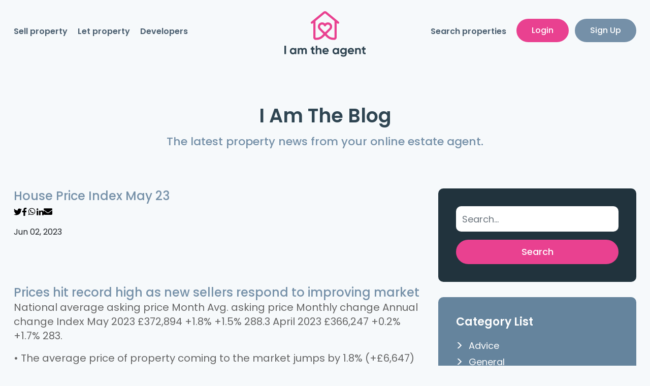

--- FILE ---
content_type: text/css
request_url: https://www.iamtheagent.com/assets/css/awesome-bootstrap-checkbox.css
body_size: 9376
content:
.checkbox {
	padding-left: 20px;
  }
  .checkbox label {
	display: inline-block;
	vertical-align: middle;
	position: relative;
	padding-left: 5px;
  }
  .checkbox label::before {
	content: "";
	display: inline-block;
	position: absolute;
	width: 17px;
	height: 17px;
	left: 0;
	margin-left: -20px;
	border: 1px solid #cccccc;
	border-radius: 3px;
	background-color: #fff;
	-webkit-transition: border 0.15s ease-in-out, color 0.15s ease-in-out;
	-o-transition: border 0.15s ease-in-out, color 0.15s ease-in-out;
	transition: border 0.15s ease-in-out, color 0.15s ease-in-out;
  }
  .checkbox label::after {
	display: inline-block;
	position: absolute;
	width: 16px;
	height: 16px;
	left: 0;
	top: 0;
	margin-left: -20px;
	padding-left: 3px;
	padding-top: 1px;
	font-size: 11px;
	color: #666;
  }
  .checkbox input[type="checkbox"],
  .checkbox input[type="radio"] {
	opacity: 0;
	z-index: 1;
	cursor: pointer;
  }
  .checkbox input[type="checkbox"]:focus + label::before,
  .checkbox input[type="radio"]:focus + label::before {
	outline: thin dotted;
	outline: 5px auto -webkit-focus-ring-color;
	outline-offset: -2px;
  }
  .checkbox input[type="checkbox"]:checked + label::after,
  .checkbox input[type="radio"]:checked + label::after {
	font-family: "FontAwesome";
	content: "\f00c";
  }
  .checkbox input[type="checkbox"]:indeterminate + label::after,
  .checkbox input[type="radio"]:indeterminate + label::after {
	display: block;
	content: "";
	width: 10px;
	height: 3px;
	background-color: #555555;
	border-radius: 2px;
	margin-left: -16.5px;
	margin-top: 7px;
  }
  .checkbox input[type="checkbox"]:disabled,
  .checkbox input[type="radio"]:disabled {
	cursor: not-allowed;
  }
  .checkbox input[type="checkbox"]:disabled + label,
  .checkbox input[type="radio"]:disabled + label {
	opacity: 0.65;
  }
  .checkbox input[type="checkbox"]:disabled + label::before,
  .checkbox input[type="radio"]:disabled + label::before {
	background-color: #eeeeee;
	cursor: not-allowed;
  }
  .checkbox.checkbox-circle label::before {
	border-radius: 50%;
  }
  .checkbox.checkbox-inline {
	margin-top: 0;
  }
  
  .checkbox-primary input[type="checkbox"]:checked + label::before,
  .checkbox-primary input[type="radio"]:checked + label::before {
	background-color: #337ab7;
	border-color: #337ab7;
  }
  .checkbox-primary input[type="checkbox"]:checked + label::after,
  .checkbox-primary input[type="radio"]:checked + label::after {
	color: #fff;
  }
  
  .checkbox-danger input[type="checkbox"]:checked + label::before,
  .checkbox-danger input[type="radio"]:checked + label::before {
	background-color: #d9534f;
	border-color: #d9534f;
  }
  .checkbox-danger input[type="checkbox"]:checked + label::after,
  .checkbox-danger input[type="radio"]:checked + label::after {
	color: #fff;
  }
  
  .checkbox-info input[type="checkbox"]:checked + label::before,
  .checkbox-info input[type="radio"]:checked + label::before {
	background-color: #5bc0de;
	border-color: #5bc0de;
  }
  .checkbox-info input[type="checkbox"]:checked + label::after,
  .checkbox-info input[type="radio"]:checked + label::after {
	color: #fff;
  }
  
  .checkbox-warning input[type="checkbox"]:checked + label::before,
  .checkbox-warning input[type="radio"]:checked + label::before {
	background-color: #f0ad4e;
	border-color: #f0ad4e;
  }
  .checkbox-warning input[type="checkbox"]:checked + label::after,
  .checkbox-warning input[type="radio"]:checked + label::after {
	color: #fff;
  }
  
  .checkbox-success input[type="checkbox"]:checked + label::before,
  .checkbox-success input[type="radio"]:checked + label::before {
	background-color: #5cb85c;
	border-color: #5cb85c;
  }
  .checkbox-success input[type="checkbox"]:checked + label::after,
  .checkbox-success input[type="radio"]:checked + label::after {
	color: #fff;
  }
  
  .checkbox-primary input[type="checkbox"]:indeterminate + label::before,
  .checkbox-primary input[type="radio"]:indeterminate + label::before {
	background-color: #337ab7;
	border-color: #337ab7;
  }
  
  .checkbox-primary input[type="checkbox"]:indeterminate + label::after,
  .checkbox-primary input[type="radio"]:indeterminate + label::after {
	background-color: #fff;
  }
  
  .checkbox-danger input[type="checkbox"]:indeterminate + label::before,
  .checkbox-danger input[type="radio"]:indeterminate + label::before {
	background-color: #d9534f;
	border-color: #d9534f;
  }
  
  .checkbox-danger input[type="checkbox"]:indeterminate + label::after,
  .checkbox-danger input[type="radio"]:indeterminate + label::after {
	background-color: #fff;
  }
  
  .checkbox-info input[type="checkbox"]:indeterminate + label::before,
  .checkbox-info input[type="radio"]:indeterminate + label::before {
	background-color: #5bc0de;
	border-color: #5bc0de;
  }
  
  .checkbox-info input[type="checkbox"]:indeterminate + label::after,
  .checkbox-info input[type="radio"]:indeterminate + label::after {
	background-color: #fff;
  }
  
  .checkbox-warning input[type="checkbox"]:indeterminate + label::before,
  .checkbox-warning input[type="radio"]:indeterminate + label::before {
	background-color: #f0ad4e;
	border-color: #f0ad4e;
  }
  
  .checkbox-warning input[type="checkbox"]:indeterminate + label::after,
  .checkbox-warning input[type="radio"]:indeterminate + label::after {
	background-color: #fff;
  }
  
  .checkbox-success input[type="checkbox"]:indeterminate + label::before,
  .checkbox-success input[type="radio"]:indeterminate + label::before {
	background-color: #5cb85c;
	border-color: #5cb85c;
  }
  
  .checkbox-success input[type="checkbox"]:indeterminate + label::after,
  .checkbox-success input[type="radio"]:indeterminate + label::after {
	background-color: #fff;
  }
  
  .radio {
	padding-left: 20px;
  }
  .radio label {
	display: inline-block;
	vertical-align: middle;
	position: relative;
	padding-left: 5px;
  }
  .radio label::before {
	content: "";
	display: inline-block;
	position: absolute;
	width: 17px;
	height: 17px;
	left: 0;
	margin-left: -20px;
	border: 1px solid #cccccc;
	border-radius: 50%;
	background-color: #fff;
	-webkit-transition: border 0.15s ease-in-out;
	-o-transition: border 0.15s ease-in-out;
	transition: border 0.15s ease-in-out;
  }
  .radio label::after {
	display: inline-block;
	position: absolute;
	content: " ";
	width: 11px;
	height: 11px;
	left: 3px;
	top: 3px;
	margin-left: -20px;
	border-radius: 50%;
	background-color: #555555;
	-webkit-transform: scale(0, 0);
	-ms-transform: scale(0, 0);
	-o-transform: scale(0, 0);
	transform: scale(0, 0);
	-webkit-transition: -webkit-transform 0.1s cubic-bezier(0.8, -0.33, 0.2, 1.33);
	-moz-transition: -moz-transform 0.1s cubic-bezier(0.8, -0.33, 0.2, 1.33);
	-o-transition: -o-transform 0.1s cubic-bezier(0.8, -0.33, 0.2, 1.33);
	transition: transform 0.1s cubic-bezier(0.8, -0.33, 0.2, 1.33);
  }
  .radio input[type="radio"] {
	opacity: 0;
	z-index: 1;
	cursor: pointer;
  }
  .radio input[type="radio"]:focus + label::before {
	outline: thin dotted;
	outline: 5px auto -webkit-focus-ring-color;
	outline-offset: -2px;
  }
  .radio input[type="radio"]:checked + label::after {
	-webkit-transform: scale(1, 1);
	-ms-transform: scale(1, 1);
	-o-transform: scale(1, 1);
	transform: scale(1, 1);
  }
  .radio input[type="radio"]:disabled {
	cursor: not-allowed;
  }
  .radio input[type="radio"]:disabled + label {
	opacity: 0.65;
  }
  .radio input[type="radio"]:disabled + label::before {
	cursor: not-allowed;
  }
  .radio.radio-inline {
	margin-top: 0;
  }
  
  .radio-primary input[type="radio"] + label::after {
	background-color: #337ab7;
  }
  .radio-primary input[type="radio"]:checked + label::before {
	border-color: #337ab7;
  }
  .radio-primary input[type="radio"]:checked + label::after {
	background-color: #337ab7;
  }
  
  .radio-danger input[type="radio"] + label::after {
	background-color: #d9534f;
  }
  .radio-danger input[type="radio"]:checked + label::before {
	border-color: #d9534f;
  }
  .radio-danger input[type="radio"]:checked + label::after {
	background-color: #d9534f;
  }
  
  .radio-info input[type="radio"] + label::after {
	background-color: #5bc0de;
  }
  .radio-info input[type="radio"]:checked + label::before {
	border-color: #5bc0de;
  }
  .radio-info input[type="radio"]:checked + label::after {
	background-color: #5bc0de;
  }
  
  .radio-warning input[type="radio"] + label::after {
	background-color: #f0ad4e;
  }
  .radio-warning input[type="radio"]:checked + label::before {
	border-color: #f0ad4e;
  }
  .radio-warning input[type="radio"]:checked + label::after {
	background-color: #f0ad4e;
  }
  
  .radio-success input[type="radio"] + label::after {
	background-color: #5cb85c;
  }
  .radio-success input[type="radio"]:checked + label::before {
	border-color: #5cb85c;
  }
  .radio-success input[type="radio"]:checked + label::after {
	background-color: #5cb85c;
  }
  
  input[type="checkbox"].styled:checked + label:after,
  input[type="radio"].styled:checked + label:after {
	font-family: 'FontAwesome';
	content: "\f00c";
  }
  input[type="checkbox"] .styled:checked + label::before,
  input[type="radio"] .styled:checked + label::before {
	color: #fff;
  }
  input[type="checkbox"] .styled:checked + label::after,
  input[type="radio"] .styled:checked + label::after {
	color: #fff;
  }
  

--- FILE ---
content_type: text/css
request_url: https://www.iamtheagent.com/assets/css/website.css
body_size: 138449
content:
/**
 * title:      I am the agent
 * created:    20/09/2023
 * author:     Development Team <info@optiva.co.uk>
 * copyright:  Optiva Ltd

 * ========================================================================== */

/* Generic */

html { overflow-x: hidden; }
body { background: #ffffff; overflow-x: hidden; font-family: 'Poppins', sans-serif; }

.container { max-width: 1600px; }

h1 { color: #2f4552; font-size: 81px; line-height: 84px; font-weight: 900; margin: 0px; }
h2 { color: #2f4552; font-size: 46px; line-height: 52px; font-weight: 600; margin: 0px; }
h3 { color: #2f4552; font-size: 38px; line-height: 44px; font-weight: 600; margin: 0px; }
h4 { color: #7590a8; font-size: 30px; line-height: 38px; font-weight: 500; margin: 0px; }
h4.title { color: #2f4552; font-weight: 600; margin-bottom: 20px; }
h5 { color: #2f4552; font-size: 22px; line-height: 28px; font-weight: 500; margin: 0px; }
h6 { color: #2f4552; font-size: 16px; line-height: 22px; font-weight: 500; margin: 0px; }

p { color: #666666; font-size: 22px; line-height: 28px; font-weight: 400; }
p strong { font-weight: 600; }
p a { color: #db4892; }
p a:hover { color: #ecbe08; }

li { color: #666666; font-size: 22px; line-height: 28px; font-weight: 400; }
li a { color: #ffcc00; }
li a:hover { color: #ecbe08; }

ul.circle-style { list-style: none; margin-left: 0; padding-left: 45px; text-indent: -25px; }
    ul.circle-style li { font-size: 22px; line-height: 30px; margin-bottom: 24px; }
    ul.circle-style li:before { content: url('../images/li-style-circle.png'); width: 25px; height: 25px; display: block; float: left; left: -20px; position: relative; }

a { color: #ffcc00; text-decoration: none; }
a:link { text-decoration: none; }
a:hover { color: #ecbe08; text-decoration: none; }
a:active { text-decoration: none; }
a:visited { text-decoration: none; }

.no-pad { padding: 0px; }
.no-pad-left { padding-left: 0px; }
.no-pad-right { padding-right: 0px; }

.white-links a { color: #ffffff; }
.white-links a:hover { color: #ffffff; }

.text-left { text-align: left; }
.text-right { text-align: right; }

.checkbox { margin-top: 6px; margin-bottom: 14px; position: relative; }
	.checkbox label { color: #333333; font-size: 18px; font-weight: 400; padding-left: 32px; }
	.checkbox label span { display: block; margin-top: 4px; text-align: left; }
	.checkbox label::before { width: 36px; height: 36px; border-radius: 10px; }
	.checkbox label::after { color: #669966; font-size: 20px; line-height: 38px; width: 36px; height: 36px; left: 0px; top: 0px; padding: 0px; text-align: center; }
	.checkbox input { width: 100%; height: 40px; margin: 0px; left: -3px; top: -2px; position: absolute; }
	.checkbox input[type="checkbox"]:checked + label::before { border: 2px #669966 solid; }

select.form-control { background: #fff url('../images/dropdown-arrow.png') no-repeat right 50%; background-size: auto; -moz-appearance: none; -webkit-appearance: none; appearance: none; background-size: 24px; padding-right: 30px !important; }

.resp-container { position: relative; overflow: hidden; padding-top: 56.25%; }
    .resp-container iframe { position: absolute; top: 0; left: 0; width: 100%; height: 100%; border: 0; }


/* Buttons */
.btn { font-size: 18px; line-height: 20px; font-weight: 500; padding: 12px 45px; border: 2px #ccc solid; border-radius: 30px; filter: drop-shadow(0px); box-shadow: none; transition-timing-function: ease-in; transition: 0.3s; }
.btn:hover { transition-timing-function: ease-in; transition: 0.3s; }
.btn:focus { transition-timing-function: ease-in; transition: 0.3s; }

.btn-pink { background: #e94190; border-color: #e94190; color: #ffffff; }
.btn-pink:hover { background: #d0317c; border-color: #d0317c; color: #ffffff; }

.btn-purple { background: #953aa8; border-color: #953aa8; color: #ffffff; }
.btn-purple:hover { background: #7c2d8d; border-color: #7c2d8d; color: #ffffff; }

.btn-grey { background: #4a5e6f; border-color: #4a5e6f; color: #ffffff; }
.btn-grey:hover { background: #40505d; border-color: #40505d; color: #ffffff; }

.btn-blue-grey { background: #7590a8; border-color: #7590a8; color: #ffffff; }
.btn-blue-grey:hover { background: #637c93; border-color: #637c93; color: #ffffff; }

.btn.form-select { background-image: url('../images/dropdown-arrow-white.png'); background-size: 25px; background-position: right 50%; background-repeat: no-repeat; }

/**
 * Mobile Menu
 * ========================================================================== */	

.menu-modal { visibility: hidden; opacity: 0; background: #ffffff; height: 100vh; width: 100%; top: -180vh; overflow: scroll; position: fixed; z-index: 500000; transition-timing-function: ease-in; transition: 1.2s; }
.menu-modal.active { visibility: visible; opacity: 1; top: 0vh; transition-timing-function: ease-in; transition: 1.2s; }

    .menu-modal .top-header { background: #ffffff; padding: 15px 20px; }
        .menu-modal .top-header img { width: 115px; }

    .menu-modal .menu-content { padding: 40px 20px; text-align: center; border-top: 1px #cccccc solid; }
        .menu-modal .menu-content .big-links p { font-size: 30px; line-height: 36px; margin: 0px 0px 8px 0px; }
        .menu-modal .menu-content .big-links p a { color: #4a5e6f; }
        .menu-modal .menu-content .big-links p a:hover { color: #e94190; }

        .menu-modal .menu-content .small-links { margin-bottom: 30px; }
            .menu-modal .menu-content .small-links p { font-size: 18px; line-height: 24px; margin: 0px 0px 7px 0px; }
            .menu-modal .menu-content .small-links p a { color: #4a5e6f; }
            .menu-modal .menu-content .small-links p a:hover { color: #e94190; }

        .menu-modal .menu-content .link-border { width: 300px; border-bottom: 1px #cccccc solid; padding-bottom: 27px; margin-bottom: 32px; margin-left: auto; margin-right: auto;}

    .menu-modal .menu-close { background: none; height: 42px; width: 42px; border-radius: 50%; color: #4a5e6f; border: 2px #4a5e6f solid; margin-top: 13px; text-align: center; float: right; position: relative; transition-timing-function: ease-in; transition: 0.2s; }
    .menu-modal .menu-close i { font-size: 23px; top: 50%; transform: translateY(-50%); left: 0px; right: 0px; margin: auto; position: absolute; }
    .menu-modal .menu-close:hover { color: #e94190; background: none; border-color: #e94190; cursor: pointer; }


/**
 * Main Header/Navigation
 * ========================================================================== */	

header .header { background: none; padding: 22px 15px; text-align: center; position: fixed; top: 0px; width: 100%; margin: auto; z-index: 50; transition: 0.2s; transition-timing-function: ease-in; }
    header .header .container { max-width: 1740px; }
    header .header .col { font-size: 0px; }
    header .header .nav-left { width: 42%; margin-top: 28px; text-align: left; display: inline-block; vertical-align: top; transition: 0.2s; transition-timing-function: ease-in; }
    header .header .nav-center { width: 16%; margin: auto; display: inline-block; vertical-align: top; transition: 0.2s; transition-timing-function: ease-in; }
    header .header .nav-right { width: 42%; margin-top: 28px; text-align: right; display: inline-block; vertical-align: top; transition: 0.2s; transition-timing-function: ease-in; }
    header .header img { width: 180px; display: inline-block; vertical-align: top; transition: 0.2s; transition-timing-function: ease-in; }
    header .header .nav-item { font-size: 20px; font-weight: 600; display: inline-block; margin-right: 34px; }
        header .header .nav-item a { color: #4a5e6f; padding: 0px; transition: 0.2s; transition-timing-function: ease-in; }
        header .header .nav-item a:hover { color: #e94190; transition: 0.2s; transition-timing-function: ease-in; }
    header .header .btn { margin-top: -14px; margin-left: 12px; }
    header .header .btn.btn-pink { margin-left: 0px; }

    header .header .nav-details { float: left; }

    header .header .nav-elements { margin-top: 18px; margin-left: 90px; float: right; transition: 0.2s; transition-timing-function: ease-in; }
        header .header .nav-elements .user-icon { background: #949dbb; color: #ffffff; border: 2px #949dbb solid; border-radius: 50%; height: 75px; width: 75px; text-align: center; overflow: hidden; float: left; position: relative; transition: 0.2s; transition-timing-function: ease-in; }
        header .header .nav-elements .user-icon i { font-size: 38px; position: absolute; top: 17px; left: 0px; right: 0px; transition: 0.2s; transition-timing-function: ease-in; }
        header .header .nav-elements .user-icon:hover { background: #66ccff; border-color: #66ccff; color: #ffffff; cursor: pointer; }
        header .header .nav-elements .nav-icon { color: #ffffff; border: 2px #ffffff solid; border-radius: 50%; height: 75px; width: 75px; font-size: 32px; padding-top: 13px; margin-left: 18px; text-align: center; float: right; transition: 0.2s; transition-timing-function: ease-in; }
        header .header .nav-elements .nav-icon:hover { background: #66ccff; border-color: #66ccff; color: #ffffff; cursor: pointer; transition: 0.2s; transition-timing-function: ease-in; }
        header .header .nav-elements .contact-icon { color: #333366; border: 2px #333366 solid; border-radius: 50%; height: 75px; width: 75px; font-size: 36px; padding-top: 9px; margin-left: 18px; text-align: center; float: right; transition: 0.2s; transition-timing-function: ease-in; }
        header .header .nav-elements .contact-icon:hover { background: #333366; border-color: #333366; color: #ffffff; cursor: pointer; transition: 0.2s; transition-timing-function: ease-in; }
        header .header .nav-elements .btn { margin-left: 15px; }

    header .header .nav-mobile { display: none; margin-top: 10px; float: right; transition: 0.2s; transition-timing-function: ease-in; }
        header .header .nav-mobile .user-icon { color: #4a5e6f; border: 2px #4a5e6f solid; border-radius: 50%; height: 45px; width: 45px; text-align: center; overflow: hidden; float: left; position: relative; transition: 0.2s; transition-timing-function: ease-in; }
        header .header .nav-mobile .user-icon i { font-size: 33px; position: absolute; top: 10px; left: 0px; right: 0px; transition: 0.2s; transition-timing-function: ease-in; }
        header .header .nav-mobile .user-icon:hover { border-color: #e94190; color: #e94190; cursor: pointer; }
        header .header .nav-mobile .signup-icon { color: #4a5e6f; border: 2px #4a5e6f solid; border-radius: 50%; height: 45px; width: 45px; margin-left: 12px; text-align: center; overflow: hidden; float: left; position: relative; transition: 0.2s; transition-timing-function: ease-in; }
        header .header .nav-mobile .signup-icon i { font-size: 33px; position: absolute; top: 10px; left: -4px; right: 0px; transition: 0.2s; transition-timing-function: ease-in; }
        header .header .nav-mobile .signup-icon:hover { border-color: #e94190; color: #e94190; cursor: pointer; }
        header .header .nav-mobile .nav-icon { color: #4a5e6f; border: 2px #4a5e6f solid; border-radius: 50%; height: 45px; width: 45px; font-size: 23px; padding-top: 5px; margin-left: 12px; text-align: center; float: right; transition: 0.2s; transition-timing-function: ease-in; }
        header .header .nav-mobile .nav-icon:hover { border-color: #e94190; color: #e94190; cursor: pointer; transition: 0.2s; transition-timing-function: ease-in; }


header .header.scrolled { background: #ffffff; padding: 5px 15px 14px 15px; box-shadow: rgba(0,0,0,.117647) 0 1px 3px; transition: 0.2s; transition-timing-function: ease-in; }
    header .header.scrolled img { width: 115px; margin-top: 12px; transition: 0.2s; transition-timing-function: ease-in; }
    header .header.scrolled h5 { padding-top: 2px; padding-bottom: 2px; margin-top: 14px; transition: 0.2s; transition-timing-function: ease-in; }
    header .header.scrolled .navigation { margin-top: 27px; transition: 0.2s; transition-timing-function: ease-in; }
    header .header.scrolled .nav-elements { margin-top: 16px; transition: 0.2s; transition-timing-function: ease-in; }
    header .header.scrolled .nav-elements .nav-icon { background: #333366; border-color: #333366; }
    header .header.scrolled .nav-elements .nav-icon:hover { background: #66ccff; border-color: #66ccff; }

    header .header .nav-left { transition: 0.2s; transition-timing-function: ease-in; }
    header .header .nav-center { transition: 0.2s; transition-timing-function: ease-in; }
    header .header .nav-right { transition: 0.2s; transition-timing-function: ease-in; }

    header .header.scrolled .nav-elements .user-icon { height: 65px; width: 65px; }
        header .header.scrolled .nav-elements .user-icon i { font-size: 34px; position: absolute; top: 14px; }
    header .header.scrolled .nav-elements .nav-icon { height: 65px; width: 65px; padding-top: 8px; }



.backdrop { background: none; position: fixed; height: 100%; width: 100%; opacity: 0; visibility: hidden; top: 0; right: 0; bottom: 0; left: 0; transition: 0.4s; transition-timing-function: ease-in; }
.backdrop.active { background: rgba(11, 11, 11, 0.55); opacity: 1; visibility: visible; transition: 0.4s; transition-timing-function: ease-in; }
  

/**
 * Main Slider Panel
 * ========================================================================== */

.main-slider-panel { padding: 120px 0px 0px 0px; position: relative; }
    .main-slider-panel .col { position: relative; }
    .main-slider-panel .content h2 { margin-bottom: 25px; }
    .main-slider-panel .content h4 { margin-bottom: 35px; }
    .main-slider-panel .house-bg { width: 100%; height: 340px; background: url('../images/main-slider-house-img.svg') top center no-repeat; top: -30px; position: absolute; }
    .main-slider-panel .house-bg.two { background-image: url('../images/main-slider-house-img-2.svg'); }
    .main-slider-panel .house-bg.three { background-image: url('../images/main-slider-house-img-3.svg'); }
    .main-slider-panel .side-img { max-width: 430px; top: -50px; right: 150px; position: absolute; }
    .main-slider-panel .slick-slide { padding: 90px 15px 230px 15px; }
    .main-slider-panel .slick-dots { bottom: 170px; }


.circle-cta { background: #ffcc33; width: 190px; height: 190px; border-radius: 50%; text-align: center; padding: 15px; right: 15px; bottom: -80px; position: absolute; }
    .circle-cta img { margin: auto auto 8px auto; }
    .circle-cta h6 { color: #ffffff; }


/**
 * Main CTA Features Panel
 * ========================================================================== */

.main-cta-features-panel { padding: 0px 15px 0px 15px; margin-top: -100px; position: relative; }
    .main-cta-features-panel .bottom { margin-top: 60px; }

.main-cta-feature { background: #953aa8; min-height: 200px; border-radius: 10px; padding: 25px 20px; position: relative; }
    .main-cta-feature .content { bottom: 25px; position: absolute; }
        .main-cta-feature .content h3 { color: #ffffff; }
        .main-cta-feature .content h5 { color: #ffffff; margin-top: -2px; margin-bottom: 14px; }
        .main-cta-feature .content h6 { color: #ffcc00; font-weight: 600; }
    .main-cta-feature .form-content { width: 100%; left: 0px; right: 0px; top: 50%; transform: translateY(-50%); position: absolute; }
        .main-cta-feature .form-content h4 { color: #ffffff; font-weight: 600; margin-bottom: 22px; }
        .main-cta-feature .form-content .row { margin: 0px 15px; }
        .main-cta-feature .form-content .form-control { height: 48px; font-size: 20px; border: 0px; border-radius: 15px; }
        .main-cta-feature .form-content .btn { width: 100%; font-size: 22px; padding: 12px 5px; border-radius: 15px; }
    .main-cta-feature .circle-text { background: #e94190; width: 72px; height: 72px; padding-top: 15px; text-align: center; border-radius: 50%; top: 15px; right: 15px; position: absolute; }
        .main-cta-feature .circle-text h6 { color: #ffffff; font-size: 16px; line-height: 19px; font-weight: 600; }
        .main-cta-feature .circle-text h5 { color: #ffcc00; font-size: 22px; line-height: 24px; font-weight: 600; }
.main-cta-feature.purple { background: #953aa8; transition: 0.2s; transition-timing-function: ease-in; }
.main-cta-feature.purple:hover { background: #7c2d8d; transition: 0.2s; transition-timing-function: ease-in; }
.main-cta-feature.pink { background: #e94190; transition: 0.2s; transition-timing-function: ease-in; }
.main-cta-feature.pink:hover { background: #d0317c; transition: 0.2s; transition-timing-function: ease-in; }
    .main-cta-feature.pink .circle-text { background: #ffcc00; }
    .main-cta-feature.pink .circle-text h6 { color: #2f4552; }
    .main-cta-feature.pink .circle-text h5 { color: #2f4552; }
.main-cta-feature.blue-grey { background: #85a0b9; transition: 0.2s; transition-timing-function: ease-in; }
.main-cta-feature.blue-grey:hover { background: #637c93; transition: 0.2s; transition-timing-function: ease-in; }
    .main-cta-feature.blue-grey .circle-text { background: #ffcc00; }
    .main-cta-feature.blue-grey .circle-text h6 { color: #2f4552; }
    .main-cta-feature.blue-grey .circle-text h5 { color: #2f4552; }
.main-cta-feature.grey { background: #4a5e6f; }

.main-cta-feature.small { min-height: 170px; }
    .main-cta-feature.small .form-content { padding: 0px 5px; top: auto; transform: none; position: relative; }
        .main-cta-feature.small .form-content .row { margin: 0px -5px; }
        .main-cta-feature.small .form-content .col { padding: 0px 5px; }
        .main-cta-feature.small .form-content h4 { font-size: 22px; line-height: 30px; margin-bottom: 16px; }
        .main-cta-feature.small .form-content h6 { margin-top: 15px; }
        .main-cta-feature.small .form-content h6 a { color: #ffffff; }
        .main-cta-feature.small .form-content h6 a:hover { color: #ffcc00; }
        .main-cta-feature.small .form-content .form-control { height: 48px; font-size: 16px; }
        .main-cta-feature.small .form-content .btn { font-size: 18px; }
        .main-cta-feature.small .form-content .search-options { border: 0px; }
            .main-cta-feature.small .form-content .search-options .nav-link { padding: 0px; border: 0px; border-radius: 0px; }
            .main-cta-feature.small .form-content .search-options .nav-link.active { background: none; }
                .main-cta-feature.small .form-content .search-options .nav-link h6 { color: #ffffff; }
                .main-cta-feature.small .form-content .search-options .nav-link:hover h6 { color: #ffcc00; }
                .main-cta-feature.small .form-content .search-options .nav-link.active h6 { color: #ffcc00; }
            .main-cta-feature.small .form-content .search-options .tab-pane { padding: 0px; }
                .main-cta-feature.small .form-content .search-options .tab-pane .form-group { margin: 12px 0px 0px 0px; }
                    .main-cta-feature.small .form-content .search-options .tab-pane .form-group label { color: #ffffff; font-size: 15px; font-weight: 500; margin-bottom: 7px; }
                    .main-cta-feature.small .form-content .search-options .tab-pane .form-control { font-size: 15px; height: 42px; }


.sub-cta-feature { background: #f6f9fb; min-height: 200px; border-radius: 10px; padding: 25px 30px; outline: 2px transparent solid; overflow: hidden; position: relative; transition: 0.2s; transition-timing-function: ease-in; }
.sub-cta-feature.white { background: #ffffff; box-shadow: rgba(0, 0, 0, 0.06) 1px 0 8px 3px; }
.sub-cta-feature:hover { outline: 2px #e94190 solid; transition: 0.2s; transition-timing-function: ease-in; }
    .sub-cta-feature .content h3 { font-size: 32px; line-height: 38px; }
    .sub-cta-feature .content h6 { color: #e94190; font-weight: 600; bottom: 25px; position: absolute; }
    .sub-cta-feature .side-img { width: 300px; height: 100%; background-position: bottom center; background-repeat: no-repeat; bottom: -20px; right: -30px; position: absolute; }


.icon-cta-feature { background: #f6f9fb; min-height: 410px; border-radius: 10px; padding: 25px 30px; outline: 2px transparent solid; overflow: hidden; position: relative; transition: 0.2s; transition-timing-function: ease-in; }
.icon-cta-feature.white { background: #ffffff; box-shadow: rgba(0, 0, 0, 0.06) 1px 0 8px 3px; }
.icon-cta-feature:hover { outline: 2px #e94190 solid; transition: 0.2s; transition-timing-function: ease-in; }
    .icon-cta-feature .content .icon-circle { width: 110px; height: 110px; border-radius: 50%; border: 3px #e94190 solid; padding: 0px; text-align: center; position: relative; }
    .icon-cta-feature .content .icon-circle .icon { height: 60px; max-width: 60px; top: 50%; transform: translateY(-50%); left: 0px; right: 0px; margin: auto; position: absolute; }
    .icon-cta-feature .content h3 { font-size: 32px; line-height: 38px; margin-top: 25px; margin-bottom: 14px; }
    .icon-cta-feature .content p { color: #666666; font-size: 20px; line-height: 28px; margin-bottom: 20px; }
    .icon-cta-feature .content h6 { color: #e94190; font-size: 18px; line-height: 24px; font-weight: 600; bottom: 25px; position: absolute; }
    

/**
 * Featured Steps Panel
 * ========================================================================== */

.featured-steps-panel { padding: 80px 15px; position: relative; }
    .featured-steps-panel .left .content { padding-right: 60px; }
        .featured-steps-panel .content h2 { margin-bottom: 20px; }
        .featured-steps-panel .content h4 { margin-bottom: 25px; }
        .featured-steps-panel .content p { font-size: 26px; line-height: 32px; }

    .step-box-feature { background: #ffffff; box-shadow: rgba(0, 0, 0, 0.06) 1px 0 8px 3px; width: 100%; height: 100%; min-height: 260px; border-radius: 10px; padding: 35px 20px 25px 20px; overflow: hidden; position: relative; }
        .step-box-feature img { height: 74px; margin-bottom: 25px; }
        .step-box-feature .content h3 { font-size: 34px; line-height: 40px; margin-bottom: 15px; }
        .step-box-feature .content p { font-size: 19px; line-height: 26px; margin: 0px; }


/**
 * Featured Grid Panel
 * ========================================================================== */

.featured-grid-panel { padding: 60px 15px; position: relative; }
    .featured-grid-panel .left { position: relative; }
        .featured-grid-panel .left .content { left: 12px; right: 0px; top: 50%; transform: translateY(-50%); width: 100%; margin: auto; padding-right: 60px; position: absolute; }
        .featured-grid-panel .content h2 { margin-bottom: 30px; }
        .featured-grid-panel .content h4 { margin-bottom: 25px; }
        .featured-grid-panel .content p { font-size: 26px; line-height: 32px; }
    .featured-grid-panel .right .col { margin: 12px auto; }

.internal-grid-panel { padding: 60px 15px; position: relative; }
    .internal-grid-panel .left .col { margin: 12px auto; }
    .internal-grid-panel .right { position: relative; }
        .internal-grid-panel .right .content { left: auto; right: 12px; top: 50%; transform: translateY(-50%); width: 100%; margin: auto; padding-left: 60px; position: absolute; }
            .internal-grid-panel .content h2 { margin-bottom: 20px; }
            .internal-grid-panel .content h4 { margin-bottom: 20px; }
            .internal-grid-panel .content p { margin-bottom: 20px; }
            .internal-grid-panel .content .btn { margin-top: 10px; }
            .internal-grid-panel .content .btn + .btn { margin-left: 15px; }

.grid-box-feature { background: #ffffff; box-shadow: rgba(0, 0, 0, 0.06) 1px 0 8px 3px; width: 100%; min-height: 260px; outline: 2px transparent solid; border-radius: 10px; padding: 0px; margin: 0px; overflow: hidden; position: relative; transition: 0.2s; transition-timing-function: ease-in; }
.grid-box-feature:hover { outline: 2px #e94190 solid; transition: 0.2s; transition-timing-function: ease-in; }
    .grid-box-feature img { height: 100px; margin-bottom: 32px; }
    .grid-box-feature .content { text-align: center; bottom: 38px; left: 0px; right: 0px; margin: auto; position: absolute; }
        .grid-box-feature .content p { color: #2f4552; font-size: 24px; line-height: 30px; font-weight: 500; margin: 0px; }
    .grid-box-feature .content.two-lines { bottom: 22px; }

    
.grid-content-box-feature { background: #ffffff; box-shadow: rgba(0, 0, 0, 0.06) 1px 0 8px 3px; width: 100%; height: 100%; min-height: 290px; outline: 2px transparent solid; border-radius: 10px; padding: 28px 28px 28px 28px; margin: 0px; overflow: hidden; position: relative; transition: 0.2s; transition-timing-function: ease-in; }
.grid-content-box-feature:hover { outline: 2px #e94190 solid; transition: 0.2s; transition-timing-function: ease-in; }
    .grid-content-box-feature img { height: 100px; margin-bottom: 22px; }
    .grid-content-box-feature .content { text-align: left; }
        .grid-content-box-feature .content p { color: #666666; font-size: 22px; line-height: 28px; font-weight: 400; margin: 0px!important; width: 90%; }
    .grid-content-box-feature .content.two-lines { bottom: 22px; }


.grid-service-box-feature { background: #ffffff; box-shadow: rgba(0, 0, 0, 0.06) 1px 0 8px 3px; width: 100%; height: 100%; min-height: 440px; outline: 2px transparent solid; border-radius: 10px; padding: 28px 38px 68px 38px; margin: 0px; overflow: hidden; position: relative; transition: 0.2s; transition-timing-function: ease-in; }
.grid-service-box-feature:hover { outline: 2px #e94190 solid; transition: 0.2s; transition-timing-function: ease-in; }
    .grid-service-box-feature img { height: 90px; margin-bottom: 22px; }
    .grid-service-box-feature .content { text-align: center; }
        .grid-service-box-feature .content h4 { margin-bottom: 12px; }
        .grid-service-box-feature .content h5 { color: #e94190; font-size: 28px; line-height: 32px; font-weight: 600; bottom: 28px; left: 0px; right: 0px; margin: auto; position: absolute; }


/**
 * Property Portals Panel
 * ========================================================================== */

.property-portals-panel { background: #ffffff; padding: 50px 15px 50px 15px; text-align: center; position: relative; }


/**
 * Full Width CTA Panel
 * ========================================================================== */

.full-width-cta-panel { background: #ffffff; padding: 50px 15px 50px 15px; position: relative; }

.full-width-cta { background: #953aa8; min-height: 200px; border-radius: 10px; padding: 0px 60px; font-size: 0px; position: relative; }
.full-width-cta.grey { background: #4a5e6f; }
    .full-width-cta .col { position: relative; }
    .full-width-cta.side-image .side-img { width: 100%; height: 95%; background-size: contain; background-position: bottom left; background-repeat: no-repeat; bottom: 0px; left: -80px; position: absolute; }
    .full-width-cta .content { padding: 55px 0px; }
        .full-width-cta .content h3 { color: #ffffff; font-weight: 500; margin-bottom: 20px; }
        .full-width-cta .content h4 { color: #d3e3f1; margin-bottom: 25px; }
        .full-width-cta .content p { color: #ffffff; font-size: 26px; line-height: 32px; margin-bottom: 25px; } 
        .full-width-cta .content h6 { font-size: 20px; line-height: 26px; }
        .full-width-cta .content h6 i { margin-right: 6px; }

    .full-width-cta.testimonials .slider-content { width: 100%; max-width: 100%; text-align: center; padding: 75px 0px 145px 0px; margin: auto; }
        .full-width-cta.testimonials .slider-content h3 { color: #ffffff; margin-bottom: 20px; }
        .full-width-cta.testimonials .slider-content h4 { color: #d3e3f1; font-weight: 400; margin-bottom: 25px; }
        .full-width-cta.testimonials .slider-content p { color: #d3e3f1; font-weight: 600; margin-bottom: 25px; }
        .full-width-cta.testimonials .slider-content h6 { color: #ffcc00; font-size: 20px; line-height: 26px; }
    .full-width-cta.testimonials .side-img { width: 100%; height: 110%; background-size: contain; background-position: bottom right; background-repeat: no-repeat; bottom: 0px; right: -48px; position: absolute; }
    .full-width-cta.testimonials .slick-dots { text-align: center; bottom: -65px; position: absolute; }

    .inside-side-icon { max-width: 600px; right: -40px; bottom: 150px; position: absolute; }

    .center-image-cta .img-fluid { max-width: 600px; margin: auto; position: relative; }
    .center-image-cta .house-bg { width: 100%; height: 100%; background: url('../images/main-slider-house-img.svg') bottom center no-repeat; left: 0px; right: 0px; bottom: 0px; margin: auto; position: absolute; }

.contained-width-text { width: 100%; max-width: 1120px; margin: auto; }


.property-range-feature { text-align: center; padding: 70px 15px; position: relative; }
    .property-range-feature .range { height: 140px; margin-top: 0px; position: relative; }
        .property-range-feature .range label { color: #2f4552; font-size: 20px; font-weight: 500; position: absolute; }
        .property-range-feature .range label.left { left: 0px; }
        .property-range-feature .range label.right { right: 0px; }
        .property-range-feature .range label.top { top: 0px; }
        .property-range-feature .range label.bottom { bottom: 0px; }
        .property-range-feature .range h4 { top: -2px; left: 0px; right: 0px; position: absolute; }
        .property-range-feature .range .form-range { margin-top: 54px; }
            .property-range-feature .range .form-range::-moz-range-track { background: #d6e3ef; height: 15px; }
            .property-range-feature .range .form-range::-moz-range-thumb { background-color: #e94190; width: 40px; height: 40px; border-radius: 50%; }
        .property-range-feature .range h3 { margin-top: 30px; margin-bottom: 5px; }
        .property-range-feature .range h5 { color: #7590a8; }


.details-box-feature { background: #ffffff; box-shadow: rgba(0, 0, 0, 0.06) 1px 0 8px 3px; width: 100%; min-height: 830px; border-radius: 10px; padding: 45px; margin-bottom: 24px; overflow: hidden; position: relative; }
    .details-box-feature .content h3 { margin-bottom: 25px; }
    .details-box-feature .content p { font-size: 22px; line-height: 28px; margin-bottom: 35px; }
    .details-box-feature .content ul { list-style: none; margin-left: 0; padding-left: 45px; text-indent: -25px; }
    .details-box-feature .content ul.reduced { width: 60%; }
    .details-box-feature .content h6 { color: #e94190; font-size: 20px; line-height: 26px; font-weight: 600; bottom: 40px; position: absolute; }
    .details-box-feature .content h6 a { color: #e94190; }
    .details-box-feature .side-img { width: 100%; height: 370px; background-size: contain; background-position: bottom right; background-repeat: no-repeat; bottom: -10px; right: 10px; position: absolute; }
    .details-box-feature .side-img.reduced { height: 400px; bottom: -10px; right: -45px; }

.details-box-feature.short { min-height: 450px; }
    .details-box-feature.short .side-img.reduced { height: 120px; bottom: -10px; right: -5px; }


/**
 * Header Text Panel
 * ========================================================================== */

.header-text-panel { background: #ffffff; padding: 60px 15px 30px 15px; margin-top: 146px; position: relative; }
    .header-text-panel .col { position: relative; }
    .header-text-panel .content h2 { margin-bottom: 15px; }
    .header-text-panel .content h3 { color: #e94190; margin-bottom: 6px; }
    .header-text-panel .content h4 { color: #2f4552; }
    .header-text-panel .content h5 { color: #7590a8; }
    .header-text-panel .content h5 a { color: #7590a8; }
    .header-text-panel .content h5 a:hover { color: #e94190; }
    .header-text-panel .content h5 strong { font-weight: 600; }
    .header-text-panel .content p.contained { width: 100%; max-width: 1000px; margin: auto; }
    .header-text-panel .step-nav-button { cursor: pointer; bottom: 0px; position: absolute; z-index: 1; }
        .header-text-panel .step-nav-button .step-circle { background: #7590a8; color: #ffffff; width: 45px; height: 45px; font-size: 22px; line-height: 46px; border-radius: 50%; display: inline-block; position: relative; }
        .header-text-panel .step-nav-button h6 { font-size: 18px; line-height: 24px; margin-top: 10px; display: inline-block; vertical-align: top; }
        .header-text-panel .step-nav-button.back { left: 12px; }
            .header-text-panel .step-nav-button.back .step-circle { margin-right: 8px; }
        .header-text-panel .step-nav-button.next { right: 12px; }
            .header-text-panel .step-nav-button.next .step-circle { background: #e94190; margin-left: 8px; }
        .header-text-panel .step-nav-button:hover h6 { color: #e94190; }

    .header-text-panel.side-img { padding-bottom: 200px; }
        .header-text-panel.side-img .content { max-width: 720px; margin: auto; }
        .header-text-panel.side-img .house-bg { width: 520px; height: 340px; background: url('../images/main-slider-house-img.svg') top center no-repeat; top: 0px; position: absolute; }
        .header-text-panel.side-img .house-bg.left { background-image: url('../images/main-slider-house-img-2.svg'); left: -140px; }
        .header-text-panel.side-img .house-bg.right { background-image: url('../images/main-slider-house-img.svg'); right: -140px; }
        .header-text-panel.side-img .side-img.left { max-height: 300px; top: 80px; left: 100px; position: absolute; }
        .header-text-panel.side-img .side-img.right { max-height: 300px; top: 80px; right: 100px; position: absolute; }

/**
 * Internal Header Panel
 * ========================================================================== */

.internal-header-panel { padding: 220px 15px 120px 15px; overflow: hidden; position: relative; }
    .internal-header-panel .content h2 { margin-bottom: 25px; }
    .internal-header-panel .content h4 { margin-bottom: 35px; }
    .internal-header-panel .content h5 { color: #7590a8; margin-bottom: 35px; }
    .internal-header-panel .content .btn + .btn { margin-left: 15px; }
    .internal-header-panel .house-bg { width: 130%; height: 110%; background: url('../images/main-slider-house-img.svg') bottom center no-repeat; bottom: 0px; position: absolute; }
    .internal-header-panel .house-bg.small { height: 80%; bottom: 50px; }
    .internal-header-panel .side-img { max-width: 560px; max-height: 450px; bottom: -20px; right: 100px; position: absolute; }
    .internal-header-panel .right { position: relative; }
    .internal-header-panel .circle-cta { bottom: -10px; }

/**
 * Internal Content Panel
 * ========================================================================== */

.internal-content-panel { padding: 80px 15px 80px 15px; overflow: hidden; position: relative; }
    .internal-content-panel .content h2 { margin-bottom: 25px; }
    .internal-content-panel .content h4 { margin-bottom: 35px; }
    .internal-content-panel .content h5 { color: #85a0b9; margin-bottom: 25px; }
    .internal-content-panel .content p { margin-bottom: 20px; }
    .internal-content-panel .content .btn { margin-top: 10px; }
    .internal-content-panel .content .btn + .btn { margin-left: 15px; }
    .internal-content-panel .side-img { max-width: 560px; bottom: -20px; left: 0px; right: 0px; margin: auto; position: absolute; }
    .internal-content-panel .side-img.cutoff { max-width: 110%; bottom: -120px; left: auto; right: -200px; margin: 0px; position: absolute; }
    .internal-content-panel .left { position: relative; }
    .internal-content-panel .right { position: relative; }
    .internal-content-panel .left .side-img { left: 0px; right: 0px; margin: auto; }
    .internal-content-panel .left .side-img.cutoff { left: -200px; right: auto; }
    .internal-content-panel .right .side-img { left: 0px; right: 0px; margin: auto; }
    .internal-content-panel .right .side-img.cutoff { left: auto; right: -200px; }
    .internal-content-panel .border-img { max-height: 420px; bottom: -76px; z-index: 1; }
    .internal-content-panel .border-line { width: 100%; height: 12px; background: #e94190; left: 0px; right: 0px; bottom: 15px; position: absolute; }

    
/**
 * Internal Text Panel
 * ========================================================================== */

.internal-text-panel { padding: 80px 15px 80px 15px; overflow: hidden; position: relative; }
    .internal-text-panel .contained { max-width: 1050px; margin: auto; }
    .internal-text-panel .content h2 { margin-bottom: 25px; }
    .internal-text-panel .content h4 { margin-bottom: 25px; }
    .internal-text-panel .content h5 { color: #e94190; margin-bottom: 10px; }
    .internal-text-panel .content p { margin-bottom: 20px; }
    .internal-text-panel .content .btn { margin-top: 10px; }
    .internal-text-panel .content .btn + .btn { margin-left: 15px; }
    .internal-text-panel .side-img { max-width: 560px; bottom: -20px; right: 100px; position: absolute; }
    .internal-text-panel .side-img.cutoff { max-width: 110%; bottom: -120px; right: -200px; position: absolute; }
    .internal-text-panel .left { position: relative; }
    .internal-text-panel .right { position: relative; }

    .header-text-panel.side-img + .internal-text-panel { margin-top: -190px; }

/**
 * Internal Panel
 * ========================================================================== */

.internal-panel { background: #ffffff; padding: 60px 15px 60px 15px; position: relative; }

    .internal-panel .col.right { padding-left: 15px; position: relative; }

    .internal-panel .aligned-width { margin-left: -22px; margin-right: -22px; }

    .internal-panel .top-filters { margin-bottom: 20px; }
        .internal-panel .top-filters .form-group { display: inline-block; margin-right: 20px; }
        .internal-panel .top-filters .form-group .form-control { height: 40px; min-width: 145px; color: #666666; font-size: 16px; font-weight: 500; box-shadow: rgba(0, 0, 0, 0.09) 1px 0 8px 3px; border: 0px; border-radius: 30px; padding: 8px 16px; width: auto; display: inline-block; }
        .internal-panel .top-filters .list-icon { background: #ffffff; width: 40px; height: 40px; font-size: 20px; color: #7590a8; box-shadow: rgba(0, 0, 0, 0.09) 1px 0 8px 3px; border-radius: 10px; padding: 6px; margin-left: 15px; text-align: center; cursor: pointer; display: inline-block; position: relative; }
        .internal-panel .top-filters .list-icon:hover { color: #e94190; }
        .internal-panel .top-filters .active .list-icon { background: #e94190; color: #ffffff; box-shadow: none; }
        .internal-panel .top-filters .nav-tabs.listing { display: block; border: 0px; }
            .internal-panel .top-filters .nav-tabs.listing .nav-item { float: right; }
            .internal-panel .top-filters .nav-tabs.listing .nav-item .nav-link { padding: 0px; border: 0px; background: none; }

    .internal-panel .properties-list { /* max-height: 1000px; */ padding-top: 15px; padding-left: calc(var(--bs-gutter-x) * .5); padding-right: 20px; /* overflow: auto; */ }
        .internal-panel .properties-list .tab-pane { padding: 0px; }
    .internal-panel .grid-margin .col { margin: 12px auto; }


/**
 * Blog Listing Page
 * ========================================================================== */
    
.blog-listing-box { background: #ffffff; box-shadow: rgba(0, 0, 0, 0.06) 1px 0 8px 3px; outline: 2px transparent solid; width: 100%; min-height: 0px; border-radius: 10px; padding: 30px 50px 30px 30px; margin-bottom: 40px; font-size: 0px; overflow: hidden; position: relative; transition-timing-function: ease-in; transition: 0.2s; }
.blog-listing-box:hover { outline: 2px #e94190 solid; transition-timing-function: ease-in; transition: 0.2s; }
    .blog-listing-box .image { width: 95%; height: 100%; background-size: cover; background-position: bottom right; background-repeat: no-repeat; position: relative; }
    .blog-listing-box .text h4 { margin-bottom: 10px; }
    .blog-listing-box .text h5 { color: #7590a8; margin-bottom: 18px; }
    .blog-listing-box .text p { min-height: 84px; max-height: 84px; overflow: hidden; display: -webkit-box; -webkit-line-clamp: 3; -webkit-box-orient: vertical; height: 100%; margin-bottom: 0px; }
    .blog-listing-box .text h6 { color: #e94190; font-size: 20px; line-height: 28px; font-weight: 600; margin-top: 30px; }
    

.blog-search-side-box { background: #21333d; border-radius: 10px; padding: 35px; margin-bottom: 30px; width: 100%; max-width: 450px; float: right; overflow: hidden; position: relative; }
    .blog-search-side-box .form-group { margin-bottom: 25px; }
    .blog-search-side-box label { color: #ffffff; font-size: 22px; line-height: 28px; font-weight: 600; margin-bottom: 10px; }
    .blog-search-side-box .form-control { color: #666666; height: 50px; font-size: 18px; border-radius: 10px; border: 0px; }
    .blog-search-side-box .btn { width: 100%; }

.blog-category-list-side-box { background: #65849d; border-radius: 10px; padding: 35px; margin-bottom: 30px; width: 100%; max-width: 450px; float: right; overflow: hidden; position: relative; }
    .blog-category-list-side-box h5 { color: #ffffff; font-size: 22px; line-height: 28px; font-weight: 600; margin-bottom: 20px; }
    .blog-category-list-side-box ul { list-style: none; margin: 0px; padding-left: 25px; text-indent: -25px; }
    .blog-category-list-side-box ul li { color: #ffffff; font-size: 20px; line-height: 28px; margin-bottom: 6px; }
    .blog-category-list-side-box ul li a { color: #ffffff; }
    .blog-category-list-side-box ul li a:hover { color: #ffcc00; }
    .blog-category-list-side-box ul li:before { content: ">"; font-size: 25px; width: 25px; height: 25px; display: block; float: left; left: 0px; position: relative; }

.blog-category-tags-side-box { background: #4a5e6f; border-radius: 10px; padding: 35px; margin-bottom: 30px; width: 100%; max-width: 450px; float: right; overflow: hidden; position: relative; }
    .blog-category-tags-side-box h5 { color: #ffffff; font-size: 22px; line-height: 28px; font-weight: 600; margin-bottom: 20px; }
    .blog-category-tags-side-box ul { list-style: none; padding: 0px; margin: 0px; font-size: 0px; }
    .blog-category-tags-side-box ul li { background: #e94190; color: #ffffff; font-size: 20px; line-height: 28px; margin-right: 10px; margin-bottom: 10px; display: inline-block; }
    .blog-category-tags-side-box ul li a { color: #ffffff; padding: 3px 6px; display: block; }
    .blog-category-tags-side-box ul li a:hover { color: #ffcc00; }

.pagination-holder { margin: 10px 0px; }
    .pagination-holder .pagination li.page-item { margin-right: 14px; }
        .pagination-holder .pagination li.page-item .page-link { background: #65849d; color: #ffffff; width: 50px; height: 50px; font-size: 20px; font-weight: 600; padding: 12px; border: 0px; border-radius: 6px; text-align: center; }
        .pagination-holder .pagination li.page-item .page-link:hover { background: #953aa8 }
        .pagination-holder .pagination li.page-item.active .page-link { background: #e94190; border: 0px; }
        .pagination-holder .pagination li.page-item .next-link { color: #65849d; font-size: 18px; line-height: 24px; font-weight: 600; margin-top: 11px; margin-left: 5px; display: block; }
        .pagination-holder .pagination li.page-item .next-link:hover { color: #e94190; }

/**
 * Properties Listing Page
 * ========================================================================== */

.properties-listing-box { background: #ffffff; box-shadow: rgba(0, 0, 0, 0.06) 1px 0 8px 3px; width: 100%; min-height: 0px; border-radius: 10px; padding: 33px 30px; margin-bottom: 40px; font-size: 0px; overflow: hidden; position: relative; }
    .properties-listing-box .left-details { width: 40%; display: inline-block; vertical-align: top; }
        .properties-listing-box .left-details .image { width: 100%; height: 270px; background-size: cover; background-position: bottom right; background-repeat: no-repeat; position: relative; }

    .properties-listing-box .right-details { width: 60%; padding-left: 35px; display: inline-block; vertical-align: top; }
        .properties-listing-box .right-details h5 { font-size: 20px; line-height: 26px; margin-bottom: 8px; }
        .properties-listing-box .right-details h2 { color: #e94190; margin-bottom: 4px; }
        .properties-listing-box .right-details p { font-size: 20px; line-height: 28px; margin: 0px; }
        .properties-listing-box .right-details p.info { max-height: 84px; overflow: hidden; display: -webkit-box; -webkit-line-clamp: 3; -webkit-box-orient: vertical; height: 100%; }

        .properties-listing-box .icons { margin: 35px 0px 0px 0px; }
            .properties-listing-box .icons .icon { margin-right: 20px; display: inline-block; }
                .properties-listing-box .icons .icon img { height: 25px; margin-right: 10px; width: auto; display: inline-block; }
                .properties-listing-box .icons .icon h6 { color: #e94190; display: inline-block; vertical-align: middle; }

        .properties-listing-box .right-details .icons { margin: 20px 0px; }

    .properties-listing-box .right-details .buttons { margin-top: 30px; }
        .properties-listing-box .right-details .buttons .btn { padding: 12px 32px; margin-right: 14px; }

    .properties-listing-box .side-swatch { background: #e94190; width: 180px; height: 52px; padding: 8px 8px 8px 30px; border-top-left-radius: 50px; border-bottom-left-radius: 50px; top: 33px; right: 0px; position: absolute; }
        .properties-listing-box .side-swatch h3 { color: #ffffff; font-size: 20px; line-height: 36px; }

/* Portrait */
.properties-listing-box.portrait .left-details { width: 100%; margin-bottom: 30px; display: block; }
.properties-listing-box.portrait .right-details { width: 100%; padding: 0px; display: block; }
    .properties-listing-box.portrait .right-details .buttons .btn { width: 48%; padding: 12px 2px; margin: 0px; }
    .properties-listing-box.portrait .right-details .buttons .btn:last-child { float: right; }
.properties-listing-box.portrait .side-swatch { top: 330px; }



.properties-side-filters-box { background: #4a5e6f; border-radius: 10px; padding: 35px; margin-top: 15px; margin-bottom: 40px; width: 100%; max-width: 450px; float: right; overflow: hidden; position: relative; }
    .properties-side-filters-box .form-group { margin-bottom: 25px; }
    .properties-side-filters-box label { color: #ffffff; font-size: 20px; line-height: 26px; font-weight: 600; margin-bottom: 10px; }
    .properties-side-filters-box .checkbox label { margin: 0px; }
    .properties-side-filters-box .form-control { color: #666666; height: 42px; font-size: 17px; border-radius: 10px; border: 0px; }
    .properties-side-filters-box .buttons .btn { font-size: 20px; line-height: 22px; width: 48%; padding: 12px 15px; margin: 0px; }
    .properties-side-filters-box .buttons .btn:last-child { float: right; }
    .properties-side-filters-box .btn.submit { font-size: 20px; line-height: 22px; width: 100%; margin-top: 6px; }
    .properties-side-filters-box .show-filters { display: none; }
    .properties-side-filters-box .toggle-filters { font-size: 16px; line-height: 18px; padding: 12px 15px; margin-top: 35px; float: right; }
        .properties-side-filters-box .toggle-filters i { padding-left: 5px; }


/**
 * Property Details Page
 * ========================================================================== */

.property-featured-images { position: relative; margin-top: 120px; }
    .property-featured-images .property-featured-images-slider { font-size: 0px; }
        .property-featured-images .property-featured-images-slider img { object-fit: cover; }
        .property-featured-images .property-featured-images-slider .slick-arrow { top: 50%; transform: translateY(-50%); z-index: 999999; }

    .property-featured-images .property-featured-images-slider .gallery-slider { z-index: 1; }
        .property-featured-images .property-featured-images-slider .gallery-slider img { width: 100%; max-height: 695px; }
        .property-featured-images .property-featured-images-slider .gallery-slider .slick-arrow { left: 25px; position: absolute; }
        .property-featured-images .property-featured-images-slider .gallery-slider .slick-arrow.next { display: none!important; }

    .property-featured-images .property-featured-images-slider .gallery-slider-nav { top: -9px; cursor: pointer; }
        .property-featured-images .property-featured-images-slider .gallery-slider-nav img { width: 100%; margin: 8px 0px; }
        .property-featured-images .property-featured-images-slider .gallery-slider-nav .slick-arrow { right: 25px; position: absolute; z-index: 1; }
        .property-featured-images .property-featured-images-slider .gallery-slider-nav .slick-arrow.prev { display: none!important; }
    


.property-featured-details { position: relative; margin-top: 50px; margin-bottom: 40px; }
    .property-featured-details .left-details { text-align: left; }
        .property-featured-details .left-details h3 { margin-bottom: 10px; }
        .property-featured-details .left-details p { color: #7590a8; font-weight: 500; margin-bottom: 18px; }
    .property-featured-details .icons .icon { margin-right: 20px; display: inline-block; }
        .property-featured-details .icons .icon img { height: 25px; margin-right: 10px; width: auto; display: inline-block; }
        .property-featured-details .icons .icon h6 { color: #e94190; display: inline-block; vertical-align: middle; }
    .property-featured-details .right-details { text-align: right; }
        .property-featured-details .right-details h2 { color: #e94190; margin-bottom: 6px; }
        .property-featured-details .right-details p { color: #7590a8; font-weight: 500; margin-bottom: 14px; }
        .property-featured-details .right-details h5 { color: #e94190; font-size: 18px; line-height: 24px; }

    .property-featured-details .summary { margin-top: 50px; }
        .property-featured-details .summary h4.title { margin-bottom: 12px; }

.property-features-box { background: #ffffff; box-shadow: rgba(0, 0, 0, 0.06) 1px 0 8px 3px; width: 100%; border-radius: 10px; padding: 28px; margin-bottom: 40px; overflow: hidden; position: relative; }
    .property-features-box iframe { width: 100%; height: 500px; }
    .property-features-box img { height: 275px; }
    .property-features-box ul.circle-style { margin-bottom: 0px; }
        .property-features-box ul.circle-style li:last-child { margin-bottom: 0px; }

.property-description { margin: 50px 0px; }
    .property-description .text { color: #666666; font-size: 20px; line-height: 28px; font-weight: 400; }
        .property-description .text h5 { font-weight: 600; margin-bottom: 5px; }
        .property-description .text p { font-size: 20px; line-height: 28px; }

.property-side-box { background: #ffffff; box-shadow: rgba(0, 0, 0, 0.06) 1px 0 8px 3px; width: 100%; border-radius: 10px; width: 100%; max-width: 480px; padding: 28px; margin-top: 50px; margin-bottom: 40px; text-align: center; float: right; overflow: hidden; position: relative; }
    .property-side-box .content h4 { color: #2f4552; font-weight: 600; margin-bottom: 20px; }
    .property-side-box .content h5 { color: #e94190; margin-bottom: 8px; }
    .property-side-box .content p { font-size: 20px; line-height: 26px; margin-bottom: 25px; }
    .property-side-box .content .buttons { width: 95%; margin-left: auto; margin-right: auto; margin-bottom: 18px; }
        .property-side-box .content .buttons .btn { width: 100%; margin-bottom: 15px; }
    .property-side-box .content h6 { font-size: 22px; font-weight: 600; margin-bottom: 20px; }
    .property-side-box .social-icons { width: 320px; margin: auto; float: none; }
        .property-side-box .social-icons li { margin-left: 5px; margin-right: 5px; }
        .property-side-box .social-icons li a { border-color: #e94190; }
        .property-side-box .social-icons li a i { color: #e94190; }

.property-side-box.scrolled { position: fixed; right: auto; top: 90px; float: none; margin-left: 26px; }

.property-disclaimer-panel { background: #ffffff; padding: 60px 15px; position: relative; }


/**
 * Property Steps Page
 * ========================================================================== */

.property-steps-panel { background: #ffffff; box-shadow: rgba(0, 0, 0, 0.06) 1px 0 8px 3px; border-radius: 50px; padding: 20px; margin-bottom: 60px; position: relative; }
    .property-steps-panel ul { list-style: none; padding: 0px; margin: 0px; font-size: 0px; right: -40px; position: relative; }
    .property-steps-panel ul li { width: 14.28571428571429%; display: inline-block; font-size: 0px; position: relative; }
    .property-steps-panel ul li .number-circle { background: #a7b8c7; color: #f0f2f5; width: 50px; height: 50px; border-radius: 50%; font-size: 25px; font-weight: 600; padding-top: 11px; margin-right: 10px; text-align: center; display: block; position: relative; }
    .property-steps-panel ul li h6 { color: #a7b8c7; font-size: 18px; line-height: 22px; font-weight: 600; padding-left: 60px; top: 50%; transform: translateY(-50%); left: 0px; right: 0px; position: absolute; }
    .property-steps-panel ul li.active .number-circle { background: #e94190; color: #ffffff; }
    .property-steps-panel ul li.active h6 { color: #2f4552; }

.nav-tabs.packages { font-size: 0px; border: 0px; padding: 0px; }
    .nav-tabs.packages .nav-item { width: 25%; display: inline-block; }
    .nav-tabs.packages .nav-link { margin: 0px; background: 0 0; border: 0px; border-radius: 0px; padding-top: 0px; padding-bottom: 0px; padding-right: calc(var(--bs-gutter-x) * .5); padding-left: calc(var(--bs-gutter-x) * .5); }
    .nav-tabs.packages.half .nav-item { width: 50%; }
    .nav-tabs.packages.half .nav-link { padding: 0px; }

.tab-content.packages { padding-top: 25px; }

.property-package-cta-box { min-height: 192px; width: 95%; margin: auto auto 20px auto; text-align: center; position: relative; }
.active .property-package-cta-box { background: url('../images/package-notch.png') bottom center no-repeat; }
    .property-package-cta-box .background { background: #4a5e6f; border-radius: 10px; padding: 30px; }
    .active .property-package-cta-box .background { background: #e94190; }
    .property-package-cta-box .icon { background: #ffffff; width: 100%; height: 62px; margin-bottom: 20px; transition: 0.2s; transition-timing-function: ease-in; }
    .property-package-cta-box .icon.rental { mask: url('../images/house-and-key-icon.svg') center 50% no-repeat; -webkit-mask: url('../images/house-and-key-icon.svg') center 50% no-repeat; }
    .property-package-cta-box .icon.sale { mask: url('../images/house-tag-icon.svg') center 50% no-repeat; -webkit-mask: url('../images/house-tag-icon.svg') center 50% no-repeat; }
    .property-package-cta-box .icon.developer { mask: url('../images/three-houses-icon.svg') center 50% no-repeat; -webkit-mask: url('../images/three-houses-icon.svg') center 50% no-repeat; }
    .property-package-cta-box .icon.agent { mask: url('../images/three-houses-icon.svg') center 50% no-repeat; -webkit-mask: url('../images/three-houses-icon.svg') center 50% no-repeat; }
    .property-package-cta-box h5 { color: #ffffff; font-weight: 600; }
    .property-package-cta-box:hover .icon { background: #e94190; transition: 0.2s; transition-timing-function: ease-in; }
    .active .property-package-cta-box:hover .icon { background: #ffffff; transition: 0.2s; transition-timing-function: ease-in; }


.property-package-details-box { background: #ffffff; box-shadow: rgba(0, 0, 0, 0.06) 1px 0 8px 3px; width: 95%; outline: 2px transparent solid; border-radius: 10px; text-align: center; padding: 0px; margin: auto auto 60px auto; overflow: hidden; position: relative; transition: 0.2s; transition-timing-function: ease-in; }
.property-package-details-box:hover { outline: 2px #e94190 solid; transition: 0.2s; transition-timing-function: ease-in; }
    .property-package-details-box .details { padding: 24px 20px; }
        .property-package-details-box .details h5 { font-weight: 600; margin-bottom: 10px; }
        .property-package-details-box .details h2 { color: #e94190; font-size: 58px; line-height: 64px; font-weight: 600; }
        .property-package-details-box .details h2 span { font-size: 30px; line-height: 22px; }
        .property-package-details-box .details h6 { color: #e94190; font-size: 20px; line-height: 24px; font-weight: 600; }
    .property-package-details-box .list { background: #f4f6f8; min-height: 235px; padding: 10px 20px; }
        .property-package-details-box .list ul { list-style: none; padding: 0px; margin: 0px; }
        .property-package-details-box .list ul li { color: #2f4552; font-size: 20px; line-height: 26px; border-bottom: 1px #cccccc solid; padding: 10px 0px; }
        .property-package-details-box .list ul li:last-child { border: 0px; }
    .property-package-details-box .select { padding: 20px; }
        .property-package-details-box .select h5 { color: #e94190; font-size: 20px; line-height: 24px; font-weight: 600; }

    .property-package-details-box.active { background: #e8408f; }
    .property-package-details-box.active:hover { outline: 2px transparent solid; }
    .property-package-details-box.active .details h5 { color: #ffffff; }
    .property-package-details-box.active .details h2 { color: #ffffff; }
    .property-package-details-box.active .details h6 { color: #ffffff; }
    .property-package-details-box.active .list { background: #d03980; }
        .property-package-details-box.active .list ul li { color: #ffffff; border-color: #e8408f; }
    .property-package-details-box.active .select h5 { color: #ffffff; }

    #sale-packages .property-package-details-box .list { min-height: 365px; }
    #developer-packages .property-package-details-box { width: 100%; }
    #developer-packages .property-package-details-box .list { min-height: 420px; }
    #agency-packages .property-package-details-box { width: 100%; }
    #agency-packages .property-package-details-box .list { min-height: 350px; }

.developer-listings .discount-line { height: 40px; position: relative; }
    .developer-listings .discount-line .border-line { border-bottom: 5px #ccc solid; }
        .developer-listings .discount-line.yellow .border-line { border-color: #ffcc00; }
        .developer-listings .discount-line.pink .border-line { border-color: #e94190; }
    .developer-listings .discount-line .discount-circle { background: #cccccc; width: 60px; height: 60px; border-radius: 50%; padding: 8px 0px; margin: auto; left: 0px; right: 0px; top: -28px; position: absolute; }
        .developer-listings .discount-line .discount-circle h5 { color: #ffffff; font-size: 22px; line-height: 24px; font-weight: 600; }
        .developer-listings .discount-line .discount-circle h6 { color: #ffffff; font-size: 19px; line-height: 20px; font-weight: 600; }
        .developer-listings .discount-line.yellow .discount-circle { background: #ffcc00; }
        .developer-listings .discount-line.pink .discount-circle { background: #e94190; }


.developer-feature { background: #ffffff; box-shadow: rgba(0, 0, 0, 0.06) 1px 0 8px 3px; outline: 2px transparent solid; border-radius: 5px; margin-top: 20px; padding-bottom: 0px; overflow: hidden; position: relative; transition: 0.2s; transition-timing-function: ease-in; }
.developer-feature:hover { outline: 2px #e94190 solid; transition: 0.2s; transition-timing-function: ease-in; }
    .developer-feature .top { padding: 10px; }
        .developer-feature .top h3 { color: #333333; font-size: 24px; line-height: 26px; font-weight: 500; margin: 0px; }
        .developer-feature .top h4 { color: #333333; font-size: 17px; line-height: 22px; font-weight: 500; margin: 0px 0px 10px 0px; }
        .developer-feature .top h2 { color: #f90085; font-size: 34px; line-height: 34px; font-weight: 600; margin: 0px 0px 2px 0px; }
        .developer-feature .top h5 { color: #ffcc00; font-size: 18px; line-height: 22px; font-weight: 600; margin: 0px 0px 2px 0px; }
    .developer-feature .bottom { background: #f4f6f8; padding: 12px 10px 12px 10px; }
        .developer-feature .bottom h4 { color: #f90085; font-size: 16px; line-height: 16px; font-weight: 500; margin: 0px; }
    .developer-feature.featured { background: #e94190; }
    .developer-feature.featured:hover { outline: 2px transparent solid; }
        .developer-feature.featured .top h3 { color: #fff; }
        .developer-feature.featured .top h4 { color: #fff; }
        .developer-feature.featured .top h2 { color: #fff; }
        .developer-feature.featured .bottom { background: #d03980; }
        .developer-feature.featured .bottom h4 { color: #fff; }
    .developer-feature.small .top { min-height: 138px; }
        .developer-feature.small .top h3 { font-size: 20px; line-height: 26px; }
        .developer-feature.small .top h2 { font-size: 28px; line-height: 32px; }
        .developer-feature.small .top h5 { font-size: 15px; line-height: 20px; }
    .developer-feature.small .bottom { padding: 13px 10px 13px 10px; }
        .developer-feature.small .bottom h4 { font-size: 14px; line-height: 14px; }



.property-steps-holder-panel { background: #ffffff; box-shadow: rgba(0, 0, 0, 0.06) 1px 0 8px 3px; border-radius: 10px; padding: 40px 70px 80px 70px; overflow: hidden; position: relative; }
    .property-steps-holder-panel .form-group { margin-bottom: 20px; }
    .property-steps-holder-panel .form-group label { color: #2f4552; font-size: 20px; line-height: 28px; font-weight: 500; margin-bottom: 8px; }
    .property-steps-holder-panel .form-group .form-control { background-color: #ebf1f4; min-height: 44px; border: 0px; padding: 11px; color: #333333; border-radius: 8px; }
    .property-steps-holder-panel p.paragraph { color: #7590a8; font-size: 20px; line-height: 26px; font-weight: 500; }
    .property-steps-holder-panel p.inline-images { color: #2f4552; }
    .property-steps-holder-panel p.inline-images img { margin-left: 20px; margin-right: 4px; }
    .property-steps-holder-panel .photo-holder-panel { background: #ebf1f4; border-radius: 10px; padding: 30px; margin: 45px 0px; overflow: hidden; position: relative; }
        .property-steps-holder-panel .photo-holder-panel .photo-image { background-color: #b1c8d4; background-repeat: no-repeat; background-position: 50% center; background-size: cover; width: 100%; min-height: 240px; }
        .property-steps-holder-panel .preview { min-height: 800px; border: 0px; }
    .property-steps-holder-panel .buttons { margin-top: 20px; }
        .property-steps-holder-panel .buttons.margin .btn { margin-left: 7px; margin-right: 7px; }
        .property-steps-holder-panel .buttons .btn.left { float: left; }
        .property-steps-holder-panel .buttons .btn.right { float: right; }
        .property-steps-holder-panel .buttons .btn.file {position: relative; }
        .property-steps-holder-panel .buttons .btn.file input[type="file"] {opacity: 0; position: absolute;top: 0px;left: 0px;width: 100%;height: 100%;cursor: pointer;}

        .property-steps-holder-panel .photo-holder-panel .photo-image { background-color: #b1c8d4; background-repeat: no-repeat; background-position: 50% center; background-size: cover; width: 100%; min-height: 240px; cursor: grabbing; }
        .property-steps-holder-panel .photo-holder-panel .photo-image + .overlay { margin: 10px 0px 18px 0px; display: inline-block; }
        .property-steps-holder-panel .photo-holder-panel .photo-image + .overlay i { color: #7590a8; font-size: 20px; margin: 0px 2px; }
        .property-steps-holder-panel .photo-holder-panel .photo-image + .overlay i:hover { color: #e94190; cursor: pointer; }
        .property-steps-holder-panel .photo-holder-panel .photo-image + .overlay i.fa-times { font-size: 24px; }
        .property-steps-holder-panel .photo-holder-panel .photo-image + .overlay + .cog { color: #7590a8; font-size: 18px; margin: 10px 0px 18px 0px; display: inline-block; }
        .property-steps-holder-panel .photo-holder-panel .photo-image + .overlay + .cog i { margin: 0px 2px; }
        .property-steps-holder-panel .photo-holder-panel .photo-image + .overlay + .cog i:hover { color: #e94190; cursor: pointer; }


.property-steps-type-box { background: #ffffff; box-shadow: rgba(0, 0, 0, 0.06) 1px 0 8px 3px; border-radius: 10px; padding: 30px; margin-bottom: 50px; text-align: center; position: relative; }
.property-steps-type-box.active { background: #e94190; }
    .property-steps-type-box .icon { background: #e94190; width: 100%; height: 100px; mask-size: 100px; -webkit-mask-size: 100px; margin-bottom: 25px; }
    .property-steps-type-box .icon.house { mask: url('../images/house-icon.svg') center 50% no-repeat; -webkit-mask: url('../images/house-icon.svg') center 50% no-repeat; }
    .property-steps-type-box .icon.bungalow { mask: url('../images/bungalow-icon.svg') center 50% no-repeat; -webkit-mask: url('../images/bungalow-icon.svg') center 50% no-repeat; }
    .property-steps-type-box .icon.apartment { mask: url('../images/apartment-icon.svg') center 50% no-repeat; -webkit-mask: url('../images/apartment-icon.svg') center 50% no-repeat; }
    .property-steps-type-box .icon.commercial { mask: url('../images/commercial-icon.svg') center 50% no-repeat; -webkit-mask: url('../images/commercial-icon.svg') center 50% no-repeat; }
    .property-steps-type-box .icon.other { mask: url('../images/other-icon.svg') center 50% no-repeat; -webkit-mask: url('../images/other-icon.svg') center 50% no-repeat; }
    .property-steps-type-box .icon.estate { mask: url('../images/estage-agent-icon.svg') center 50% no-repeat; -webkit-mask: url('../images/estage-agent-icon.svg') center 50% no-repeat; }
    .property-steps-type-box .icon.developers { mask: url('../images/developers-icons.svg') center 50% no-repeat; -webkit-mask: url('../images/developers-icons.svg') center 50% no-repeat; }
    .property-steps-type-box .icon.tenant { mask: url('../images/tenant-searching-icon.svg') center 50% no-repeat; -webkit-mask: url('../images/tenant-searching-icon.svg') center 50% no-repeat; }
    .property-steps-type-box .icon.landlord { mask: url('../images/private-landlord-icon.svg') center 50% no-repeat; -webkit-mask: url('../images/private-landlord-icon.svg') center 50% no-repeat; }
    .property-steps-type-box .icon.vendor { mask: url('../images/private-vendor-icon.svg') center 50% no-repeat; -webkit-mask: url('../images/private-vendor-icon.svg') center 50% no-repeat; }
    .property-steps-type-box .icon.buyer { mask: url('../images/buyer-searching-icon.svg') center 50% no-repeat; -webkit-mask: url('../images/buyer-searching-icon.svg') center 50% no-repeat; }
    .property-steps-type-box:hover { cursor: pointer; }
        .property-steps-type-box:hover h5 { color: #e94190; }
    .property-steps-type-box.active h5 { color: #ffffff; }
    .property-steps-type-box:hover h6 { color: #e94190; }
    .property-steps-type-box.active h6 { color: #ffffff; }
    .property-steps-type-box.active .icon { background: #ffffff; }

.property-steps-type-box.small { padding: 25px 5px 25px 5px; }
    .property-steps-type-box.small .icon { height: 70px; margin-bottom: 20px; }


/**
 * Internal Page Panels
 * ========================================================================== */

.side-video-slider-panel { padding: 120px 0px 0px 0px; position: relative; }
    .side-video-slider-panel .col { position: relative; }
    .side-video-slider-panel .content { width: 100%; max-width: 560px; }
        .side-video-slider-panel .content h2 { margin-bottom: 25px; }
        .side-video-slider-panel .content h4 { font-style: italic; margin-bottom: 35px; }
        .side-video-slider-panel .content .btn + .btn { margin-left: 15px; } 
    .side-video-slider-panel video { width: 100%; height: auto; object-fit: cover; border-radius: 10px; }
    .side-video-slider-panel .slick-slide { min-height: 520px; padding: 100px 15px 40px 15px; overflow: hidden; }
    .side-video-slider-panel .slick-dots { bottom: 45px; }


.property-compare-details-box { background: #ffffff; border-radius: 10px; text-align: center; padding: 0px; margin: auto auto 30px auto; overflow: hidden; position: relative; }
    .property-compare-details-box .details { padding: 20px 30px; }
        .property-compare-details-box .details h3 { color: #ffffff; font-size: 28px; line-height: 36px; font-weight: 600; }
    .property-compare-details-box .list { background: #f4f6f8; text-align: left; min-height: 0px; padding: 10px 30px 20px 30px; }
    .property-compare-details-box .list.center { text-align: center; }
        .property-compare-details-box .list .row { margin: 15px 0px; }
            .property-compare-details-box .list .col h2 { color: #ffffff; font-size: 40px; line-height: 48px; margin-bottom: 0px; }
            .property-compare-details-box .list .col h6 { color: #d3e3f1; font-size: 18px; line-height: 24px; }
    .property-compare-details-box.blue .details { background: #4a5e6f; }
    .property-compare-details-box.blue .list { background: #2f4552; }
    .property-compare-details-box.pink .details { background: #e94190; }
    .property-compare-details-box.pink .list { background: #d03980; }


.property-tabs-panel { margin-top: 60px; text-align: center; position: relative; }
    .property-tabs-panel .nav-tabs { display: block; border: 0px; font-size: 0px; }
        .property-tabs-panel .nav-tabs .nav-item { width: 22%; margin: 0px 10px; display: inline-block; }
        .property-tabs-panel .nav-tabs .nav-item .nav-link { color: #ffffff; background: #e94190; padding: 16px 5px; border: 0px; border-top-left-radius: 10px; border-top-right-radius: 10px; }
        .property-tabs-panel .nav-tabs .nav-item .nav-link.active { background: #4a5e6f; }
    .property-tabs-panel .tab-content { background: #4a5e6f; border-radius: 10px; padding: 50px 0px; position: relative; }
        .property-tabs-panel .tab-content .tab-pane { width: 100%; max-width: 1300px; margin: auto; }
            .property-tabs-panel .tab-content .tab-pane h3 { color: #ffffff; margin-bottom: 25px; }
            .property-tabs-panel .tab-content .tab-pane p { color: #ffffff; margin-bottom: 25px; }
            .property-tabs-panel .tab-content .tab-pane li { color: #ffffff; }
            .property-tabs-panel .tab-content .tab-pane ul.circle-style.text-center { max-width: 600px; margin-left: auto; margin-right: auto; text-align: left!important; }
            .property-tabs-panel .tab-content .tab-pane .btn { margin-top: 10px; }

    .property-tabs-panel.locations .nav-tabs .nav-item.title { width: 50%; margin: 0px; text-align: left; float: left; }
        .property-tabs-panel.locations .nav-tabs .nav-item.title h4 { color: #2f4552; }

    .property-tabs-panel.locations .tab-content .tab-pane { width: 100%; max-width: 100%; padding: 0px 50px; text-align: left; }
        .property-tabs-panel.locations .tab-content .tab-pane ul { list-style: none; padding: 0px; margin: 0px; }
        .property-tabs-panel.locations .tab-content .tab-pane ul li { color: #ffffff; margin-bottom: 8px; }
        .property-tabs-panel.locations .tab-content .tab-pane ul li a { color: #ffffff; }
        .property-tabs-panel.locations .tab-content .tab-pane ul li a:hover { color: #e94190; }
        .property-tabs-panel.locations .tab-content .tab-pane ul li:last-child { margin-bottom: 0px; }


/**
 * FAQs Panels
 * ========================================================================== */

.search-cta-box { background: #4a5e6f; height: 100%; border-radius: 10px; padding: 30px; margin-bottom: 50px; position: relative; }
    .search-cta-box .content h3 { color: #ffffff; font-size: 32px; line-height: 38px; margin-bottom: 12px; }
    .search-cta-box .content p { color: #ffffff; margin-bottom: 25px; }
    .search-cta-box .content .form-control { height: 50px; padding: 10px 15px; font-size: 18px; border: 0px; border-radius: 10px; margin-bottom: 20px; }
    .search-cta-box .content .btn { width: 100%; }


.faqs-featured-question-box { background: #f6f9fb; box-shadow: rgba(0, 0, 0, 0.06) 1px 0 8px 3px; border: 0px; border-radius: 10px; padding: 0px; margin-bottom: 40px; overflow: hidden; position: relative; }
    .faqs-featured-question-box .accordion-item { border: 0px; }
    .faqs-featured-question-box .top-content { background: #ffffff; padding: 0px; border: 0px; overflow: hidden; position: relative; }
        .faqs-featured-question-box .top-content h4 { width: 70%; margin: 0px; }
        .faqs-featured-question-box .top-content .side-img { width: 240px; height: 100%; background-position: bottom center; background-repeat: no-repeat; bottom: -20px; right: -30px; position: absolute; }
        .faqs-featured-question-box .top-content .accordion-button { padding: 30px; background: none!important; border: 0px; box-shadow: none; }
        .faqs-featured-question-box .top-content .accordion-button::after { display: none!important; background: none!important; }
    .faqs-featured-question-box .bottom-content { background: #f6f9fb; min-height: 300px; padding: 30px 120px 50px 30px; }
        .faqs-featured-question-box .bottom-content p { font-size: 20px; line-height: 26px; margin-bottom: 20px; }
        .faqs-featured-question-box .bottom-content h6 { color: #e94190; font-weight: 600; bottom: 30px; position: absolute; }
        .faqs-featured-question-box .bottom-content h6 a { color: #e94190; }
        .faqs-featured-question-box .bottom-content .accordion-body { padding: 0px; }

/**
 * Grey-bg
 * ========================================================================== */

body.grey-bg { background: #f6f9fb; }
.grey-bg .header-text-panel { background: #f6f9fb; }
.grey-bg .internal-panel { background: #f6f9fb; }
.grey-bg .full-width-cta-panel { background: #f6f9fb; }


/**
 * Shopping Basket
 * ========================================================================== */

.shopping-basket-box { background: #ffffff; width: 100%; box-shadow: rgba(0, 0, 0, 0.06) 1px 0 8px 3px; border-radius: 10px; padding: 33px 33px 50px 33px; margin: auto auto 40px auto; position: relative; }
    .shopping-basket-box .content { position: relative; }
    .shopping-basket-box .table { min-width: 750px; }
        .shopping-basket-box .content .table-head { padding: 0px 12px; }
            .shopping-basket-box .content .table-head .col { color: #2f4552; font-size: 18px; line-height: 24px; font-weight: 600; border: 0px; vertical-align: middle; padding: 5px 0px; }
        .shopping-basket-box .content .table-col { padding: 0px 12px; }
            .shopping-basket-box .content .table-col .col { color: #666666; font-size: 16px; line-height: 22px; font-weight: 600; padding: 20px 0px; border-bottom: 1px #cccccc solid; vertical-align: middle; position: relative; }
            .shopping-basket-box .content .table-col .col .middle { top: 50%; transform: translateY(-50%); left: 0px; right: 0px; margin: auto;  position: absolute; }
            .shopping-basket-box .content .table-col .col middleStart { top: 50%; transform: translateY(-50%); left: 10px; right: 0px; margin: auto;  position: absolute; }
            .shopping-basket-box .content .table-col .col middleEnd { top: 50%; transform: translateY(-50%); left: 0px; right: 10px; margin: auto;  position: absolute; }
            .shopping-basket-box .content .table-col .col h5 { color: #2f4552; font-size: 18px; line-height: 24px; font-weight: 600; margin-bottom: 5px; vertical-align: middle; display: none; }
            .shopping-basket-box .content .table-col .col a { color: #e94190; }
            .shopping-basket-box .content .table-col .col a:hover { color: #d0317c; }
            .shopping-basket-box .content .table-col .col a.grey { color: #666666; }
            .shopping-basket-box .content .table-col .col a.grey:hover { color: #e94190; }
            .shopping-basket-box .content .table-col .col .pink { color: #e94190; }
            .shopping-basket-box .content .table-col .col .form-control { background-color: #ebf1f4; min-height: 44px; border: 0px; padding: 11px; color: #333333; border-radius: 8px; }
            .shopping-basket-box .content .table-col .col .form-control.quantity { width: 70px; padding: 5px; text-align: center; margin: auto; }
        .shopping-basket-box .content .table-col .col .discount-code { max-width: 400px; }
            .shopping-basket-box .content .table-col .col .discount-code label { margin-bottom: 15px; }
            .shopping-basket-box .content .table-col .col .discount-code .form-control { width: 100%; max-width: 65%; }
            .shopping-basket-box .content .table-col .col .discount-code .btn { font-size: 16px; width: 100%; max-width: 30%; padding: 11px 15px; margin-top: 37px; float: right; }
        .shopping-basket-box .content .table-col.total .col { border: 0px; padding: 30px 0px 30px 0px; }
        .shopping-basket-box .content .table-col.total .col.text-right { color: #2f4552; font-size: 20px; line-height: 26px; }
    .shopping-basket-box .buttons { margin-top: 35px; }
   

@media screen and (max-width: 767px) {

    .shopping-basket-box .content .table-head { display: none; }

    .shopping-basket-box .content .table-col { text-align: center; border-bottom: 1px #cccccc solid; padding: 10px 0px; }
    .shopping-basket-box .content .table-col:last-child { border-bottom: 0px; padding-bottom: 0px; }
        .shopping-basket-box .content .table-col .row { display: block; }
        .shopping-basket-box .content .table-col .col { width: 100%!important; text-align: center; border: 0px; padding-top: 10px; padding-bottom: 10px; }
            .shopping-basket-box .content .table-col .col h5 { display: block; }
            .shopping-basket-box .content .table-col .col br { display: none; }
            .shopping-basket-box .content .table-col .col .middle { top: auto; transform: none; left: 0px; right: 0px; margin: auto; position: relative; }
            .shopping-basket-box .content .table-col .col .discount-code { max-width: 260px; text-align: left; margin: auto; }
                .shopping-basket-box .content .table-col .col .discount-code .btn { margin-top: 0px; }
            .shopping-basket-box .content .table-col.total .col { padding: 20px 0px 20px 0px; }

}

.basket-side-box { background: #ffffff; width: 100%; box-shadow: rgba(0, 0, 0, 0.06) 1px 0 8px 3px; border-radius: 10px; padding: 33px; margin: auto auto 40px auto; position: relative; }
    .basket-side-box .content { position: relative; }
        .basket-side-box .content h4.title.total { margin: 30px 0px 0px 0px; }
            .basket-side-box .content h4.title.total .pink { color: #e94190; }
        .basket-side-box .content ul { list-style: none; padding: 0px; margin: 0px; }
        .basket-side-box .content ul li { padding: 18px 0px; border-bottom: 1px #cccccc solid; }
        .basket-side-box .content ul li p { color: #7590a8; font-size: 20px; line-height: 26px; font-weight: 500; margin: 0px; }
        .basket-side-box .content ul li h6 { color: #e94190; font-size: 22px; font-weight: 600; margin-top: 5px; }
        .basket-side-box .content ul li:first-child { padding-top: 0px; }
        .basket-side-box .content ul li:last-child { padding-bottom: 0px; border-bottom: 0px; }
        .basket-side-box .content .buttons { margin-top: 25px; }
            .basket-side-box .content .buttons .btn { width: 100%; }

/**
 * Payment Details
 * ========================================================================== */

.payment-details-box { background: #ffffff; width: 100%; box-shadow: rgba(0, 0, 0, 0.06) 1px 0 8px 3px; border-radius: 10px; padding: 33px 33px 50px 33px; margin: auto auto 40px auto; position: relative; }
    .payment-details-box.contained { max-width: 1050px; }
    .payment-details-box .content { position: relative; }
        .payment-details-box .content h5.title { color: #e94190; margin-top: 50px; margin-bottom: 15px; }
        .payment-details-box .content p { color: #7590a8; font-size: 20px; line-height: 28px; }
        .payment-details-box .content .cards-img { margin-top: 40px; }
        .payment-details-box .content .form-group { margin-bottom: 20px; }
            .payment-details-box .content label { color: #2f4552; font-size: 20px; line-height: 28px; font-weight: 500; margin-bottom: 8px; }
            .payment-details-box .content .form-group .form-control { background-color: #ebf1f4; min-height: 44px; border: 0px; padding: 11px; color: #333333; border-radius: 8px; }
            .payment-details-box .content .checkbox { margin-bottom: 30px; }
                .payment-details-box .content .checkbox input { height: 48px; }
                .payment-details-box .content .checkbox label { padding-left: 42px; }
                .payment-details-box .content .checkbox label span { margin-top: 8px; font-size: 20px; }
                .payment-details-box .content .checkbox label::before { background: #ebf1f4; border-color: #ebf1f4; width: 46px; height: 46px; }
                .payment-details-box .content .checkbox label::after { width: 46px; height: 46px; font-size: 28px; line-height: 48px; }
        .payment-details-box .content .btn { width: 100%; margin-top: 10px; }

    .payment-details-box .content .titles { margin-bottom: 30px; }
        .payment-details-box .content .titles .btn { float: right; width: auto; margin-top: 0px; }

    .payment-details-box .nav-tabs.payment-options { font-size: 0px; border: 0px; padding: 0px; }
        .payment-details-box .nav-tabs.payment-options .nav-item { width: 33.333333333%; display: inline-block; }
        .payment-details-box .nav-tabs.payment-options .nav-item .nav-link { padding-top: 0px; padding-left: calc(var(--bs-gutter-x) * .5); padding-right: calc(var(--bs-gutter-x) * .5); padding-bottom: 0px; border: 0px; border-radius: 0px; }
        .payment-details-box .tab-content.payment-options .tab-pane { padding: 0px; }
    .payment-details-box .nav-tabs.payment-options.half .nav-item { width: 50%; }

    .payment-details-box .payment-type-feature { background: #7590a8; border-radius: 10px; padding: 15px 22px; margin: 10px 0px; position: relative; }
    .payment-details-box .active .payment-type-feature { background: #e94190; }
        .payment-details-box .payment-type-feature img { height: 60px; display: inline-block; vertical-align: top;  }
        .payment-details-box .payment-type-feature h5 { color: #ffffff; margin-left: 20px; margin-top: 17px; display: inline-block; vertical-align: top; }
        .payment-details-box .payment-type-feature:hover { cursor: pointer; }
        .payment-details-box .payment-type-feature.center { text-align: center; }
            .payment-details-box .payment-type-feature.center h5 { margin: 10px 0px; }

    .payment-details-box .content .table { min-width: 1060px; margin: 0px; }
        .payment-details-box .content .table thead th { color: #2f4552; font-weight: 600; border-bottom: 3px #e94190 solid; padding: 10px 5px; vertical-align: middle; }  
        .payment-details-box .content .table thead th a { color: #2f4552; }
        .payment-details-box .content .table thead th a:hover { color: #e94190; }
        .payment-details-box .content .table thead th i { padding-left: 5px; } 
        .payment-details-box .content .table tbody td { color: #666666; border-bottom: 1px #cccccc solid; padding: 17px 5px; vertical-align: middle; }
        .payment-details-box .content .table tbody td a { color: #e94190; font-weight: 500; }
        .payment-details-box .content .table tbody td a.btn { color: #ffffff; font-size: 15px; line-height: 17px; padding: 11px 2px; width: 30%; margin: 0px 2px; }
        .payment-details-box .content .table tbody td i { font-size: 22px; line-height: 30px; margin: 0px 4px; }



    .payment-details-box .content .properties-listing-box { box-shadow: none; border-radius: 0px; padding: 40px 0px; margin-bottom: 0px; border-bottom: 1px #cccccc solid; overflow: unset; }
        .payment-details-box .content .properties-listing-box:last-child { padding-bottom: 0px; border: 0px; }

        .payment-details-box .content .properties-listing-box .swatch-holder { position: absolute; width: 100%; left: 0px; }
        .payment-details-box .content .properties-listing-box .side-swatch { background: #999999; width: 120px; height: auto; border-radius: 7px; top: 0px; padding: 5px 10px 5px 10px; text-align: center; }
        .payment-details-box .content .properties-listing-box .side-swatch.active { background: #e94190; }
            .payment-details-box .content .properties-listing-box .side-swatch h3 { font-size: 18px; }

        .payment-details-box .content .properties-listing-box .left-details { width: 30%; padding-right: 35px; }
            .payment-details-box .content .properties-listing-box .left-details .image { height: 198px; }

        .payment-details-box .content .properties-listing-box .right-details { width: 70%; padding-left: 0px; position: relative; }
            .payment-details-box .content .properties-listing-box .right-details h5 { font-size: 18px; line-height: 24px; margin-bottom: 4px; }
            .payment-details-box .content .properties-listing-box .right-details h2 { font-size: 28px; line-height: 36px; }
            .payment-details-box .content .properties-listing-box .right-details p { font-size: 16px; line-height: 24px; }
            .payment-details-box .content .properties-listing-box .right-details .icons { margin: 15px 0px; }
            .payment-details-box .content .properties-listing-box .right-details .buttons { text-align: center; font-size: 0px; margin-top: 25px; }
                .payment-details-box .content .properties-listing-box .right-details .buttons .btn { width: 100%; font-size: 15px; padding: 12px 10px; margin: 0px 7px; }
                .payment-details-box .content .properties-listing-box .right-details .buttons .btn:first-child { margin-left: 0px; }
                .payment-details-box .content .properties-listing-box .right-details .buttons .btn:last-child { margin-right: 0px; }
            .payment-details-box .content .properties-listing-box .right-details .buttons .form-select { width: 100%; margin: 0px 7px; display: inline-block; text-align: center; }
                .payment-details-box .content .properties-listing-box .right-details .buttons .form-select .btn { width: 100%; margin: 0px; }
                .payment-details-box .content .properties-listing-box .right-details .buttons .form-select option { font-size: 16px; line-height: 22px; }


    .extras-feature-box { padding: 30px 0px; border-bottom: 1px #cccccc solid; position: relative; }
        .extras-feature-box .top-content .icon-holder { width: 75px; height: 65px; margin-right: 15px; float: left; position: relative; }
            .extras-feature-box .top-content .icon-holder img { max-width: 70px; max-height: 100%; top: 50%; transform: translateY(-50%); left: 0px; right: 0px; margin: auto; position: absolute; }
        .extras-feature-box .top-content .text-left { display: inline-block; }
            .extras-feature-box .top-content .text-left h4 { color: #e94190; }
        .extras-feature-box .top-content .btn { width: auto; margin-top: 8px; margin-left: 30px; float: right; }
        .extras-feature-box .bottom-content { padding-top: 20px; }
            .extras-feature-box .bottom-content p { font-size: 18px; line-height: 26px; margin: 0px; }
        .extras-feature-box:last-child { padding-bottom: 0px; border: 0px; }
        
/**
 * Login Page
 * ========================================================================== */

.login-background-panel { background: #f6f9fb url('../images/login-background.jpg') bottom center no-repeat; min-height: 620px; padding: 20px 0px 50px 0px; }
.login-background-panel.valuation { background-image: url('../images/login-background-2.jpg'); }
    .login-background-panel .contained { max-width: 1250px; margin: auto; }
    .login-background-panel .white-box-feature { background: #ffffff; width: 100%; box-shadow: rgba(0, 0, 0, 0.06) 1px 0 8px 3px; border-radius: 10px; padding: 33px 33px 33px 33px; margin: auto auto 40px auto; position: relative; }
        .login-background-panel .white-box-feature .content { min-height: 480px; position: relative; }
            .login-background-panel .white-box-feature .content h3 { color: #e94190; margin-bottom: 22px; }
        .login-background-panel .white-box-feature .content .form-group { margin-bottom: 25px; }
        .login-background-panel .white-box-feature .content .form-group label { color: #2f4552; font-size: 20px; line-height: 28px; font-weight: 500; margin-bottom: 8px; }
        .login-background-panel .white-box-feature .content .form-group .form-control { background-color: #ebf1f4; min-height: 48px; border: 0px; padding: 11px; color: #333333; border-radius: 8px; }
        .login-background-panel .white-box-feature .content .checkbox input { height: 46px; }
        .login-background-panel .white-box-feature .content .checkbox label { color: #2f4552; padding-left: 42px; }
        .login-background-panel .white-box-feature .content .checkbox label span { margin-top: 9px; font-size: 18px; }
        .login-background-panel .white-box-feature .content .checkbox label::before { background: #ebf1f4; border-color: #ebf1f4; width: 46px; height: 46px; }
        .login-background-panel .white-box-feature .content .checkbox label::after { width: 46px; height: 46px; font-size: 28px; line-height: 48px; }
        .login-background-panel .white-box-feature.login .content .btn { font-size: 20px; line-height: 22px; width: 100%; padding: 12px 15px; left: 0px; right: 0px; bottom: 0px; position: absolute; }
        .login-background-panel .white-box-feature.login .content p { color: #2f4552; font-size: 18px; margin-top: 15px; }
        .login-background-panel .white-box-feature.login .content p a { color: #2f4552; }
        .login-background-panel .white-box-feature.login .content p a:hover { color: #e94190; }

        .login-background-panel .white-box-feature.details h4 { color: #e94190; font-weight: 600; margin-bottom: 12px; }
        .login-background-panel .white-box-feature.details ul.circle-style li { font-size: 20px; line-height: 28px; margin-bottom: 14px; }
        .login-background-panel .white-box-feature.details .content p strong { font-weight: 500; }
        .login-background-panel .white-box-feature.details .content .btn { font-size: 20px; line-height: 22px; width: 100%; padding: 12px 15px; left: 0px; right: 0px; bottom: 0px; position: absolute; }

        .login-background-panel .white-box-feature.form { padding: 40px; }
            .login-background-panel .white-box-feature.form .content p { color: #7590a8; margin-bottom: 40px; }
            .login-background-panel .white-box-feature.form .content label a { color: #e94190; z-index: 1; position: relative; }
            .login-background-panel .white-box-feature.form .content .btn.submit { width: 100%; max-width: 500px; margin-top: 20px; }


/**
 * Social Icons
 * ========================================================================== */

.social-icons { padding: 0px; margin: 0px; list-style: none; float: left; }
    .social-icons li { float: left; width: 54px; height: 54px; margin-left: 10px; margin-bottom: 0px; border: 0px; }
    .social-icons li a { background: none; border: 2px #ffffff solid; border-radius: 50%; height: 54px; width: 54px; display: block; text-align: center; transition: 0.2s; transition-timing-function: ease-in; }
    .social-icons li a:hover { background: #e94190; border-color: #e94190; transition: 0.2s; transition-timing-function: ease-in; }
    .social-icons li a i { color: #ffffff; }
    .social-icons li a:hover i { color: #ffffff; }
    .social-icons li.linkedin a { font-size: 28px; line-height: 53px; }
    .social-icons li.twitter a { font-size: 28px; line-height: 55px; }
    .social-icons li.facebook a { font-size: 28px; line-height: 52px; }
    .social-icons li.youtube a { font-size: 28px; line-height: 52px; }
    .social-icons li.instagram a { font-size: 30px; line-height: 52px; }
    .social-icons li.pinterest a { font-size: 28px; line-height: 53px; }
    .social-icons li.blog a { font-size: 28px; line-height: 53px; }
    .social-icons li.email a { font-size: 28px; line-height: 55px; }


/**
 * Footer
 * ========================================================================== */

footer { position: relative; }

    footer .footer-social { background: #65849d; padding: 50px 15px; }
        footer .footer-social h3 { color: #ffffff; margin-top: 3px; }
        footer .footer-social .social-icons { float: right; }

    footer .footer-main { background: #21333d; border-bottom: 1px #65849d solid; padding: 60px 15px 50px 15px; }

        footer .footer-main .left img { width: 200px; margin-bottom: 44px; }
        footer .footer-main .left h3 { color: #ffffff; margin-bottom: 10px; }
        footer .footer-main .left h3 a { color: #ffffff; }
        footer .footer-main .left h5 { color: #ffffff; }
        footer .footer-main .left h5 a { color: #ffffff; }

        footer .footer-main .links { padding-left: 50px; }
            footer .footer-main .links h5 { color: #e94190; font-weight: 600; margin-bottom: 20px; }
            footer .footer-main .links ul { list-style: none; padding: 0px; margin: 0px; }
                footer .footer-main .links ul li { font-size: 22px; line-height: 28px; margin-bottom: 10px; }
                footer .footer-main .links ul li a { color: #ffffff; }
                footer .footer-main .links ul li a:hover { color: #e94190; }
                footer .footer-main .links ul li:last-child { margin: 0px; }

        footer .footer-main .right {padding-left: 30px; }  
            footer .footer-main .right h5 { color: #e94190; font-weight: 600; margin-bottom: 24px; }
            footer .footer-main .right label { color: #ffffff; font-size: 22px; line-height: 28px; margin-bottom: 18px; }
            footer .footer-main .right .form-control { height: 54px; font-size: 18px; margin-bottom: 27px; }


    footer .footer-bottom { background: #21333d; padding: 40px 15px 100px 15px; }
        footer .footer-bottom p { color: #ffffff; font-size: 20px; line-height: 26px; margin: 0px 0px 12px 0px; }
        footer .footer-bottom h6 { color: #e94190; font-size: 20px; font-weight: 400; }
        footer .footer-bottom h6 a { color: #ffffff; font-weight: 300; padding: 0px 6px; display: inline-block; }
        footer .footer-bottom h6 a:first-child { padding-left: 0px; }
        footer .footer-bottom h6 a:last-child { padding-right: 0px; }
        footer .footer-bottom h6 a:hover { color: #e94190; }
        footer .footer-bottom h6 span:last-child { display: none; }
        footer .footer-bottom .right { text-align: right; }
            footer .footer-bottom .right img { margin-top: 6px; }


/**
 * Modals
 * ========================================================================== */

#propertiesModal .modal-dialog { max-width: 930px; }
    #propertiesModal .modal-content { background: #f6f9fb; border: 0px; border-radius: 10px; }
    #propertiesModal .modal-header { border: 0px; padding: 25px 25px 0px 25px; text-align: center; }
        #propertiesModal .modal-header h5 { color: #e94190; font-size: 28px; line-height: 34px; }
    #propertiesModal .modal-body { border: 0px; padding: 25px 25px 5px 25px; }
    #propertiesModal .modal-body .sub-cta-feature .content h3 { font-size: 26px; line-height: 32px; }
    #propertiesModal .modal-body .sub-cta-feature .side-img { width: 200px; height: 100%; bottom: -5px; }


.video-modal .modal-dialog { max-width: 800px; }
.video-modal .modal-content { padding: 0px; border: 0px; border-radius: 0px; overflow: hidden; }
    .video-modal .modal-content .modal-body { padding: 0px; }


.faq-modal .modal-dialog { max-width: 600px; }
.faq-modal .modal-content { border: 0px; border-radius: 20px; overflow: hidden; }
    .faq-modal .modal-content .modal-header { padding: 25px 25px 0px 25px; border: 0px; }
        .faq-modal .modal-content .modal-header h5 { color: #e94190; font-size: 26px; font-weight: 600; }
    .faq-modal .modal-content .modal-body { min-height: 600px; padding: 15px 25px 25px 25px; border: 0px; }
        .faq-modal .modal-content .modal-body ul { list-style: none; padding: 0px 20px 0px 0px; margin: 0px; max-height: 370px; overflow: auto; }
        .faq-modal .modal-content .modal-body ul li { font-size: 16px; line-height: 24px; border-top: 1px #cccccc solid; padding: 10px 0px; }
        .faq-modal .modal-content .modal-body ul li:first-child { border-top: 0px; padding-top: 0px; }
        .faq-modal .modal-content .modal-body ul li a { color: #666666; }
        .faq-modal .modal-content .modal-body ul li a:hover { color: #e94190; }
        .faq-modal .modal-content .modal-body .side-img { width: 300px; height: 215px; background-position: bottom center; background-repeat: no-repeat; bottom: -20px; left: 0px; right: 0px; margin: auto; position: absolute; }


/**
 * Tablet/Mobile Resolutions
 * ========================================================================== */

 
@media screen and (max-width: 1660px) {

    .main-cta-feature .content h3 { font-size: 34px; line-height: 44px; }
    .main-cta-feature .form-content h4 { font-size: 26px; line-height: 32px; }

}


@media screen and (max-width: 1600px) {

    h2 { font-size: 40px; line-height: 46px; }
    h3 { font-size: 32px; line-height: 38px; }
    h4 { font-size: 26px; line-height: 32px; }
    p { font-size: 20px; line-height: 28px; }
    li { font-size: 20px; line-height: 28px; }
    ul.circle-style li { font-size: 20px; line-height: 28px; }

    header .header img { width: 160px; }
    header .header .nav-item { font-size: 18px; font-weight: 600; }
    header .header .btn { padding: 12px 38px; }

    .main-slider-panel .slick-slide { padding: 50px 15px 195px 15px; }
    .main-slider-panel .side-img { max-width: 380px; top: -20px; right: 180px; }
    .main-slider-panel .slick-dots { bottom: 155px; padding-left: 20px; }
    .main-slider-panel .house-bg { height: 300px; top: 0px; }

    .circle-cta { width: 140px; height: 140px; bottom: -40px; }
        .circle-cta img { max-width: 100px; }
        .circle-cta h6 { font-size: 14px; line-height: 18px; }

    .step-box-feature .content p { font-size: 18px; line-height: 24px; }

    .featured-steps-panel { padding: 70px 15px 50px 15px; }
        .featured-steps-panel .left .content p { font-size: 22px; line-height: 30px; }

    .featured-grid-panel { padding: 40px 15px 60px 15px; }
        .featured-grid-panel .left .content p { font-size: 22px; line-height: 30px; }

    .internal-grid-panel { padding: 50px 15px; }

    .grid-box-feature { min-height: 240px; }
        .grid-box-feature img { height: 80px; margin-bottom: 22px; }
        .grid-box-feature .content { bottom: 46px; }
            .grid-box-feature .content p { font-size: 21px; line-height: 28px; }

    .full-width-cta-panel { padding: 40px 15px 40px 15px; }
    .full-width-cta .content p { font-size: 22px; line-height: 28px; }

    .details-box-feature .side-img.reduced { height: 300px; }
    .details-box-feature .side-img { height: 300px; }

    .sub-cta-feature .content h3 { font-size: 28px; line-height: 34px; }
    .sub-cta-feature.small-img .side-img { width: 200px; bottom: -10px; }

    .side-video-slider-panel .slick-dots { padding-left: 20px; }

    .property-side-box.scrolled { margin-left: 0px; }

    .header-text-panel.side-img .side-img.left { max-height: 250px; left: 70px; }
    .header-text-panel.side-img .side-img.right { max-height: 250px; right: 70px; }
    .header-text-panel.side-img .house-bg { width: 420px; }

    .property-steps-holder-panel .form-group label { font-size: 18px; line-height: 26px; }

    .property-package-details-box .list ul li { font-size: 18px; line-height: 24px; }

    .login-background-panel .white-box-feature .content .form-group label { font-size: 18px; line-height: 26px; }

    .icon-cta-feature .content h3 { font-size: 28px; line-height: 34px; }
    .icon-cta-feature .content p { font-size: 18px; line-height: 26px; }

    .blog-category-list-side-box ul li { font-size: 18px; line-height: 26px; }
    .blog-category-tags-side-box ul li { font-size: 16px; line-height: 24px; }

    footer .footer-social h3 { margin-top: 8px; }
    footer .footer-main .links h5 { font-size: 20px; line-height: 26px; }
    footer .footer-main .links ul li { font-size: 20px; line-height: 26px; margin-bottom: 12px; }
    footer .footer-main .right h5 { font-size: 20px; line-height: 26px; }
    footer .footer-main .right label { font-size: 20px; line-height: 26px; }

}


@media screen and (max-width: 1530px) {

    .property-side-box { max-width: 400px; margin-left: auto; margin-right: auto; float: none; }
    .property-side-box.scrolled { margin-left: 30px; }

}


@media screen and (max-width: 1500px) {

    .main-cta-feature .content h3 { font-size: 28px; line-height: 34px; }
    .main-cta-feature .content h5 { font-size: 20px; line-height: 26px; }
    .main-cta-feature .content h6 { font-size: 14px; line-height: 20px; }

    .property-steps-panel ul li .number-circle { width: 40px; height: 40px; font-size: 19px;padding-top: 6px; }
    .property-steps-panel ul li h6 { font-size: 16px; line-height: 20px; padding-left: 50px; }

    .payment-details-box .payment-type-feature { padding: 15px 15px; }
        .payment-details-box .payment-type-feature img { height: 50px; }
        .payment-details-box .payment-type-feature h5 { font-size: 20px; line-height: 26px; margin-left: 10px; margin-top: 13px; }

}


@media screen and (max-width: 1450px) {

    header .header .nav-item { font-size: 17px; margin-right: 25px; }
    header .header .btn { padding: 12px 34px; }
    header .header.scrolled .nav-left { margin-top: 31px; }
    header .header.scrolled .nav-right { margin-top: 31px; }
    
    .step-box-feature .content h3 { font-size: 30px; line-height: 36px; }
    .step-box-feature .content p { font-size: 16px; line-height: 22px; }

    .property-side-box.scrolled { margin-left: 15px; }

}

@media screen and (max-width: 1400px) {

    h2 { font-size: 38px; line-height: 44px; }
    h3 { font-size: 32px; line-height: 38px; }
    h4 { font-size: 24px; line-height: 30px; }

    .btn { font-size: 18px; line-height: 20px; padding: 12px 25px; }

    .main-slider-panel .side-img { right: 90px; }
    .main-slider-panel .house-bg { height: 300px; }

    .main-cta-feature .form-content h4 { font-size: 22px; line-height: 28px; }

    .sub-cta-feature .side-img { width: 200px; bottom: -4px; right: -4px; }
    .sub-cta-feature.small-img .side-img { bottom: -10px; right: -30px; }

    .featured-steps-panel .left .content p { font-size: 22px; line-height: 28px; }
    .featured-grid-panel .left .content p { font-size: 22px; line-height: 28px; }
    .full-width-cta .content p { font-size: 22px; line-height: 28px; }

    .step-box-feature .content p { font-size: 14px; line-height: 20px; }

    .details-box-feature .content p { font-size: 20px; line-height: 26px; }
    .details-box-feature .content ul.reduced { width: 67%; }
    .details-box-feature .content ul li { font-size: 20px; line-height: 28px; }

    .grid-content-box-feature .content p { font-size: 18px; line-height: 24px; }

    .properties-listing-box .right-details p { font-size: 18px; line-height: 26px; }
    .properties-listing-box .right-details .buttons .btn { padding: 12px 22px; font-size: 16px; line-height: 18px; }

    .properties-listing-box .side-swatch { width: 130px; height: 42px; padding: 5px 5px 5px 20px; }
        .properties-listing-box .side-swatch h3 { font-size: 15px; line-height: 31px; }

    .property-steps-panel ul { right: -25px; }

    .internal-header-panel .side-img { max-width: 460px; }
    
    .header-text-panel.side-img .content { max-width: 560px; }
    .header-text-panel.side-img .side-img.left { max-height: 190px; left: 60px; }
    .header-text-panel.side-img .side-img.right { max-height: 190px; right: 60px; }
    .header-text-panel.side-img .house-bg { width: 360px; top: 50px; }

    footer .footer-main .links ul li { margin-bottom: 11px; }

}


@media screen and (max-width: 1350px) {

    .property-side-box { max-width: 350px; padding: 22px; }

    .property-package-cta-box h5 { font-size: 19px; line-height: 24px; }

}


@media screen and (max-width: 1280px) {

    header .header .nav-item { font-size: 16px; margin-right: 20px; }
    header .header .btn { font-size: 16px; line-height: 18px; padding: 12px 28px; }

    .main-cta-feature .content h3 { font-size: 26px; line-height: 32px; }

    .sub-cta-feature .content h3 { font-size: 26px; line-height: 32px; }

    .details-box-feature .content p { font-size: 18px; line-height: 24px; }
    .details-box-feature .content ul.reduced { width: 70%; }
    .details-box-feature .content ul li { font-size: 18px; line-height: 26px; }

    .property-steps-panel ul li h6 { font-size: 15px; line-height: 19px; }

    .payment-details-box .payment-type-feature img { height: 42px; }
    .payment-details-box .payment-type-feature h5 { font-size: 18px; line-height: 24px; margin-left: 8px; margin-top: 9px; }

    footer .footer-main .left img { width: 175px; }
    footer .footer-main .links h5 { font-size: 18px; line-height: 24px; }
    footer .footer-main .links ul li { font-size: 18px; line-height: 24px; }
    footer .footer-main .right h5 { font-size: 18px; line-height: 24px; }
    footer .footer-main .right label { font-size: 18px; line-height: 24px; }
    footer .footer-main .right .form-control { height: 42px; font-size: 16px; margin-bottom: 27px; }

}

@media screen and (max-width: 1200px) {

    h2 { font-size: 34px; line-height: 40px; }
    h3 { font-size: 28px; line-height: 34px; }
    h4 { font-size: 22px; line-height: 28px; }
    p { font-size: 18px; line-height: 26px; }
    li { font-size: 18px; line-height: 26px; }
    ul.circle-style li { font-size: 18px; line-height: 26px; }
    
    .main-slider-panel .side-img { max-width: 350px; }

    .header-text-panel { margin-top: 96px; }
    .header-text-panel + .internal-panel { padding-top: 30px; }
    .header-text-panel.side-img .side-img.left { max-height: 160px; left: 50px; }
    .header-text-panel.side-img .side-img.right { max-height: 160px; right: 50px; }
    .header-text-panel.side-img .house-bg { width: 320px; top: 50px; }

    .internal-header-panel { padding: 180px 15px 80px 15px; }
        .internal-header-panel .side-img { max-width: 400px; right: 50px; }

    .main-cta-feature { margin-bottom: 26px; }

    .featured-grid-panel .left .content { text-align: center; left: auto; right: auto; top: auto; transform: none; width: 100%; max-width: 600px; margin: auto auto 50px auto; padding-right: 0px; position: relative; }
        .featured-grid-panel .left .content p { font-size: 20px; line-height: 26px; }

    .full-width-cta .content p { font-size: 20px; line-height: 26px; }

    .featured-steps-panel .left .content { padding-right: 0px; text-align: center; max-width: 600px; margin: auto auto 50px auto; }
        .featured-steps-panel .left .content p { font-size: 20px; line-height: 26px; }

    .step-box-feature .content p { font-size: 20px; line-height: 26px; }

    .details-box-feature { min-height: 0px; padding: 45px 45px 120px 45px; }
    .details-box-feature.short { min-height: 0px; }
        .details-box-feature .content { width: 80%; }
            .details-box-feature .content ul.reduced { width: 100%; }
        .details-box-feature .side-img { height: 300px; max-width: 300px; }
        .details-box-feature .side-img.reduced { height: 300px; }

    .sub-cta-feature.small-img .side-img { width: 150px; }

    .grid-content-box-feature { min-height: 0px; }

    .property-package-cta-box { min-height: 0px; }

    .internal-grid-panel .right .content { width: 100%; max-width: 900px; top: auto; transform: none; text-align: center; left: auto; right: auto; padding-left: 0px; margin-bottom: 50px; position: relative; }

    .faqs-featured-question-box .top-content .accordion-button { padding: 22px 26px; }
        .faqs-featured-question-box .top-content .accordion-button .side-img { width: 150px; bottom: -15px; right: -30px; }
    .faqs-featured-question-box .bottom-content { padding: 30px 50px 50px 26px; }
        .faqs-featured-question-box .bottom-content p { font-size: 18px; line-height: 24px; }

    .blog-listing-box .text h5 { font-size: 18px; line-height: 24px; }
    .blog-listing-box .text h6 { font-size: 18px; line-height: 24px; }

    .search-cta-box { height: auto; }
        .search-cta-box .content { width: 100%; max-width: 700px; margin: auto; text-align: center; }
            .search-cta-box .content h3 { font-size: 26px; line-height: 32px; }

    .properties-side-filters-box { padding: 25px 25px 0px 25px; margin-top: 0px; }
    .properties-side-filters-box.open { padding-bottom: 25px; }
        .properties-side-filters-box label { font-size: 18px; line-height: 24px; }
        .properties-side-filters-box .form-control { font-size: 16px; }
        .properties-side-filters-box .buttons .btn { font-size: 16px; line-height: 18px; }
        .properties-side-filters-box .btn.submit { font-size: 18px; line-height: 20px; }


    .property-featured-images .property-featured-images-slider .gallery-slider .slick-arrow { display: none!important; }
        
    .property-featured-images .property-featured-images-slider .gallery-slider-nav { top: 0px; }
        .property-featured-images .property-featured-images-slider .gallery-slider-nav .slick-slide { padding: 15px 7.5px; }
        .property-featured-images .property-featured-images-slider .gallery-slider-nav img { margin: 0px; }
        .property-featured-images .property-featured-images-slider .gallery-slider-nav .slick-arrow.prev { left: 25px; display: block !important; }


    .property-description .text { font-size: 18px; line-height: 26px; }

    .property-features-box .col-xl-6:last-child { margin-top: 24px; }
    
    .property-side-box { max-width: 500px; float: none; margin-left: auto; margin-right: auto; }
    .property-side-box.scrolled { margin-left: auto; position: relative; right: auto; top: auto; float: none; }

    .property-features-box .content.scroll { height: 332px; overflow: auto; }
   .property-features-box .content.scroll img { margin-bottom: 25px; }


    .property-steps-panel { padding: 10px 20px; }
        .property-steps-panel ul li { width: 25%; margin: 10px 0px; }

    .nav-tabs.packages .nav-item { width: 50%; }

    .header-text-panel.steps { padding-bottom: 80px; }
        .header-text-panel.steps .step-nav-button { bottom: -70px; }

    .property-steps-holder-panel { padding: 40px 30px 60px 30px; }
        .property-steps-holder-panel .form-group label { font-size: 18px; line-height: 26px; }
        .property-steps-holder-panel p.paragraph { font-size: 18px; line-height: 26px;  }
        .property-steps-holder-panel p.paragraph br { display: none; }
        .property-steps-holder-panel .photo-holder-panel .photo-image { min-height: 210px; }
        .property-steps-holder-panel .type-box-holder { display: block; font-size: 0px; text-align: center; }
            .property-steps-holder-panel .type-box-holder .col { display: inline-block; width: 33.3333333%; }
        .property-steps-holder-panel .buttons .btn { padding: 12px 22px; }
        .property-steps-holder-panel .photo-holder-panel .error-message { color: #cc0000; font-size: 18px; line-height: 24px; font-weight: 500; margin-bottom: 25px; }
        .error-message { height: 100%; max-height: 250px; overflow: auto; }
    .payment-details-box .nav-tabs.payment-options .nav-item { width: 50%; }

    .extras-feature-box .top-content .icon-holder { width: 68px; height: 52px; }
    .extras-feature-box .top-content .text-left h5 { font-size: 20px; line-height: 26px; }
        
    .login-background-panel .white-box-feature { max-width: 700px; min-height: 0px; }
        .login-background-panel .white-box-feature .content { min-height: 0px; }
        .login-background-panel .white-box-feature.login .content .btn { margin-top: 30px; left: auto; right: auto; bottom: auto; position: relative; }
        .login-background-panel .white-box-feature.details .content .btn { margin-top: 30px; left: auto; right: auto; bottom: auto; position: relative; }

        .property-features-box .content.scroll { height: 332px; overflow: auto; }
   .property-features-box .content.scroll img { margin-bottom: 25px; }


    footer .footer-social h3 { margin-top: 12px; }
    footer .footer-main .contained { width: 100%; max-width: 600px; margin: auto; text-align: center; }
    footer .footer-main .left { margin-bottom: 50px; }
        footer .footer-main .left img { margin-bottom: 30px; }
        footer .footer-main .left h3 { margin-bottom: 5px; }
    footer .footer-main .links { padding-left: calc(var(--bs-gutter-x) * .5); }
        footer .footer-main .links h5 { font-size: 21px; line-height: 26px; margin-bottom: 15px; }
    footer .footer-main .right { max-width: 450px; margin: 50px auto auto auto; padding-left: calc(var(--bs-gutter-x) * .5); }
        footer .footer-main .right h5 { font-size: 21px; line-height: 26px; margin-bottom: 15px; }

    footer .footer-bottom { text-align: center; padding: 40px 15px 40px 15px; }
        footer .footer-bottom .right { text-align: center; }
            footer .footer-bottom .right img { margin-top: 25px; }

}


@media screen and (max-width: 1160px) {

    header .header img { width: 115px; }
    header .header .nav-item { font-size: 14px; margin-right: 18px; }
    header .header .btn {  padding: 12px 24px; }

}


@media screen and (max-width: 1080px) {

    .sub-cta-feature .content h3 { font-size: 24px; line-height: 30px; }
    .sub-cta-feature .side-img { width: 160px; }

}


@media screen and (max-width: 991px) {

    h2 { font-size: 30px; line-height: 38px; }
    h3 { font-size: 28px; line-height: 34px; }

    header .header { text-align: left; padding: 16px 15px 16px 15px; }
        header .header .nav-mobile { display: block; }
        header .header .nav-left { display: none; }
        header .header .nav-right { display: none; }
        header .header .nav-center { margin: 0px; }

    header .header.scrolled { padding: 16px 15px 16px 15px; }
        header .header.scrolled img { margin-top: 0px; }

    .main-slider-panel .slick-slide { padding: 30px 15px 100px 15px; }
    .main-slider-panel .content { width: 100%; max-width: 500px; text-align: center; margin: auto; }
    .main-slider-panel .side-img { max-width: 250px; top: 55px; left: 0px; right: 0px; margin: auto; }
    .main-slider-panel .house-bg { height: 200px; top: auto; position: absolute; bottom: 0px; }
    .main-slider-panel .right { min-height: 350px; }
    .main-slider-panel .slick-dots { bottom: 420px; padding-left: 0px; text-align: center; }
    .main-slider-panel .circle-cta { bottom: 90px; }

    .main-cta-features-panel .bottom { margin-top: 0px; }

    .internal-header-panel .content { text-align: center; max-width: 560px; margin: auto auto 60px auto; }
    .internal-header-panel .house-bg { width: 150%; height: 300px; position: relative; }
    .internal-header-panel .side-img { max-width: 400px; right: 0px; left: 0px; margin: auto; }

    .header-text-panel.side-img { padding-bottom: 0px; }
        .header-text-panel.side-img .side-img.left { display: none; }
        .header-text-panel.side-img .side-img.right { display: none }
        .header-text-panel.side-img .house-bg { display: none; }

    .header-text-panel.side-img + .internal-text-panel { margin-top: 0px; }

    .sub-cta-feature { width: 100%; max-width: 500px; min-height: 220px; margin: 0px auto 40px auto; }

    .featured-steps-panel { padding: 50px 15px; }
        .featured-steps-panel .left .content p { font-size: 18px; line-height: 24px; }
        .featured-grid-panel .left .content p { font-size: 18px; line-height: 24px; }

    .full-width-cta-panel { padding: 20px 15px 20px 15px; }
        .full-width-cta { padding: 0px 30px; }
        .full-width-cta .content { text-align: center; padding: 50px 0px; }
        .full-width-cta .content p { font-size: 18px; line-height: 24px; }
        .full-width-cta.testimonials .slider-content { padding: 55px 0px 115px 0px; }
        .full-width-cta.testimonials .side-img { display: none; }

    .details-box-feature { min-height: 0px; }
        .details-box-feature .content { width: 70%; }
        .details-box-feature .side-img { height: 260px; max-width: 280px; }
        .details-box-feature .side-img.reduced { height: 260px; }

    .internal-panel .top-filters { text-align: center; }
        .internal-panel .top-filters .form-group { margin-left: 10px; margin-right: 10px; }
        .internal-panel .top-filters .text-right { display: none; }

    .internal-panel .properties-list { padding-right: 0px; }

    .internal-content-panel { text-align: center; padding-bottom: 300px; }
    .internal-content-panel.cutoff-img { padding-bottom: 300px; }
        .internal-content-panel .side-img { max-width: 110%; max-height: 280px!important; bottom: -300px; left: 0px!important; right: 0px!important; margin: auto; position: absolute; }
        .internal-content-panel .side-img.cutoff { max-width: 110%; max-height: 280px!important; bottom: -320px; left: 0px!important; right: 0px!important; margin: auto; position: absolute; }

    .side-video-slider-panel .slick-slide { padding: 60px 15px 100px 15px; text-align: center; }
    .side-video-slider-panel .content { max-width: 450px; text-align: center; margin: auto auto 50px auto; }
    .side-video-slider-panel video { max-width: 500px; margin: auto; }
    .side-video-slider-panel .slick-dots { padding-left: 0px; text-align: center; }

    .faqs-featured-question-box { width: 100%; max-width: 500px; margin-left: auto; margin-right: auto; }
        .faqs-featured-question-box .bottom-content { min-height: 0px; padding-bottom: 30px; }
            .faqs-featured-question-box .bottom-content h6 { margin-top: 30px; bottom: auto; position: relative; }

    .blog-search-side-box { margin-top: 40px; margin-left: auto; margin-right: auto; float: none; }
    .blog-category-list-side-box { margin-left: auto; margin-right: auto; float: none; }
    .blog-category-tags-side-box { margin-left: auto; margin-right: auto; float: none; }

    .internal-panel .top-filters { font-size: 0px; padding-right: 0px; }
        .internal-panel .top-filters .form-group { width: 50%; padding-right: 10px; margin: 0px; }
        .internal-panel .top-filters .form-group .form-control { width: 100%; }
        .internal-panel .top-filters .form-group:last-child { padding-left: 10px; padding-right: 0px; }

    .properties-listing-box .side-swatch { top: 330px; }
    .properties-listing-box .left-details { width: 100%; margin-bottom: 30px; display: block; }
        .properties-listing-box .left-details .image { height: 220px; }
    .properties-listing-box .right-details { width: 100%; padding: 0px; display: block; }
        .properties-listing-box .right-details p { font-size: 16px; line-height: 24px; }
        .properties-listing-box .right-details .buttons .btn { width: 48%; padding: 12px 2px; margin: 0px; }
        .properties-listing-box .right-details .buttons .btn:last-child { float: right; }

    .property-features-box img { height: auto; }

    .properties-side-filters-box { max-width: 100%; }
        .properties-side-filters-box .show-filters { display: block; }
        .properties-side-filters-box .filters-section { display: none; }
        .properties-side-filters-box .filters-section.show { display: block; }
        .properties-side-filters-box .filters-section .checkbox { margin-top: 37px; }
        .properties-side-filters-box .btn.submit { max-width: 280px; padding: 12px 15px; }

    .property-steps-holder-panel p.inline-images { font-size: 16px; line-height: 24px; }
    .property-steps-holder-panel .photo-holder-panel { padding: 17px 30px; }
        .property-steps-holder-panel .photo-holder-panel .photo-image { margin: 12px 0px; }
    .property-steps-holder-panel .buttons .btn { font-size: 16px; line-height: 18px; padding: 12px 22px; }

    .property-tabs-panel .nav-tabs .nav-item { font-size: 18px; line-height: 24px; }
    .property-tabs-panel.locations .nav-tabs .nav-item.title { width: 100%; margin: 0px 0px 20px 0px; text-align: center; float: none; }
    .property-tabs-panel.locations .tab-content .tab-pane ul li:last-child { margin-bottom: 8px; }

    .payment-details-box .content .titles { text-align: center; margin-bottom: 30px; }
        .payment-details-box .content .titles .btn { float: none; width: auto; margin-top: 18px; }

    .payment-details-box .content .text-right { text-align: left; }
    .payment-details-box .content .cards-img { margin-top: 0px; margin-bottom: 35px; }

    .payment-details-box .content label { font-size: 18px; line-height: 26px; }
    .payment-details-box .content .checkbox label span { margin-top: 9px; font-size: 18px; }
    .payment-details-box .content p { font-size: 18px; line-height: 26px; }

    .payment-details-box .content .properties-listing-box .side-swatch { width: 110px; top: -63px; }
        .payment-details-box .content .properties-listing-box .side-swatch h3 { font-size: 16px; }
        .payment-details-box .content .properties-listing-box .swatch-holder .col-8 { width: 55%; }
        .payment-details-box .content .properties-listing-box .swatch-holder .col-9 { width: 55%; }
        .payment-details-box .content .properties-listing-box .swatch-holder .col-4 { width: 45%; }
        .payment-details-box .content .properties-listing-box .swatch-holder .col-3 { width: 45%; }
    .payment-details-box .content .properties-listing-box .left-details { width: 100%; }
        .payment-details-box .content .properties-listing-box .left-details .image { max-width: 600px; }
    .payment-details-box .content .properties-listing-box .right-details { width: 100%; }
        .payment-details-box .content .properties-listing-box .right-details .buttons .btn:last-child { float: none; }
        


    .extras-feature-box { text-align: center; }
        .extras-feature-box .top-content .icon-holder { float: none; margin: 0px auto 15px auto; }
        .extras-feature-box .top-content .text-left { text-align: center; }
        .extras-feature-box .top-content .btn { display: block; float: none; margin: 20px auto auto auto; }


    footer .footer-social { text-align: center; }
        footer .footer-social h3 { margin-top: 0px; margin-bottom: 25px; }
        footer .footer-social .social-icons { float: none; width: 320px; margin: auto; }
        footer .footer-social .social-icons li { margin-left: 5px; margin-right: 5px; }

}


@media screen and (max-width: 820px) {

    .property-steps-holder-panel { padding: 40px 25px 30px 25px; }
        .property-steps-holder-panel .buttons { width: 100%; max-width: 380px; margin: 20px auto auto auto; }
        .property-steps-holder-panel .buttons .btn.left { float: none; }
        .property-steps-holder-panel .buttons .btn.right { float: none; }
        .property-steps-holder-panel .buttons .btn { font-size: 18px; line-height: 20px; display: block; margin: 15px 0px; }

}


@media screen and (max-width: 767px) {

    .btn { font-size: 16px; line-height: 18px; padding: 12px 25px; }

    .circle-cta { width: 120px; height: 120px; padding: 10px 10px; }
        .circle-cta img { max-width: 90px; margin: auto auto 5px auto; }
        .circle-cta h6 { font-size: 12px; line-height: 16px; }

    .main-cta-feature { width: 100%; max-width: 500px; min-height: 150px; margin-left: auto; margin-right: auto; }
        .main-cta-feature .form-content { top: auto; transform: none; position: relative; }
        .main-cta-feature .form-content .form-control { margin-bottom: 20px; }
        .main-cta-feature .form-content .row { margin-right: calc(var(--bs-gutter-x) * -.5); margin-left: calc(var(--bs-gutter-x) * -.5); }

    .sub-cta-feature .side-img { width: 140px; }
    .sub-cta-feature.white { min-height: 180px; }

    .step-box-feature { width: 100%; height: auto; max-width: 400px; margin: auto auto 30px auto; text-align: center; }

    .grid-box-feature { width: 100%; max-width: 400px; margin: auto auto 10px auto; }

    .grid-content-box-feature .content { text-align: center; }
        .grid-content-box-feature .content p { width: 100%; }

    .grid-service-box-feature { width: 100%; max-width: 400px; margin-left: auto; margin-right: auto; }

    .icon-cta-feature { min-height: 0px; }
        .icon-cta-feature .content h6 { bottom: auto; position: relative; }

    .featured-steps-panel { padding: 25px 15px; }

    .featured-grid-panel .left .content { margin: auto auto 30px auto; }

    .property-portals-panel { padding: 30px 15px 30px 15px; }

    .details-box-feature { padding: 35px 35px 120px 35px; }
        .details-box-feature .content { width: auto; }
        .details-box-feature .side-img { display: none; }
        .details-box-feature .content h6 { bottom: 30px; }

    .blog-listing-box { padding: 30px }
        .blog-listing-box .image { height: auto; min-height: 220px; width: 100%; max-width: 300px; margin-bottom: 30px; }

    .property-featured-images .property-featured-images-slider .gallery-slider-nav .slick-arrow.prev { left: 0px; }
    .property-featured-images .property-featured-images-slider .gallery-slider-nav .slick-arrow { right: 0px; }

    .property-featured-details { margin-top: 10px; }
        .property-featured-details .left-details { text-align: center; }
        .property-featured-details .right-details { text-align: center; margin-top: 25px; }

    .header-text-panel.steps { padding-bottom: 90px; }

    .property-steps-panel { display: none; text-align: center; }
        .property-steps-panel ul { right: -25px; }
        .property-steps-panel ul li { width: 33.3333333%; text-align: left; }

    .property-steps-type-box { margin-bottom: 30px; }

    .property-steps-holder-panel .type-box-holder .col { width: 50%; }

    .property-steps-holder-panel .photo-holder-panel .photo-image { width: 100%; max-width: 300px; margin-left: auto; margin-right: auto; }

    .property-steps-holder-panel .inline-images { width: 100%; max-width: 200px; margin: auto; }
    .property-steps-holder-panel .inline-images span.title { font-weight: 600; text-align: center; }
    .property-steps-holder-panel .inline-images span { display: block; text-align: left; margin-bottom: 12px; }

    .property-compare-details-box .list .col h2 { font-size: 30px; line-height: 38px; }
    .property-compare-details-box .list .col h6 { font-size: 16px; line-height: 22px; }

    .property-range-feature { padding: 70px 15px 120px 15px; }
        .property-range-feature .range { height: 120px; margin-top: 50px; }
            .property-range-feature .range .form-range { margin-top: 42px; }
            .property-range-feature .range h3 { margin-top: 50px; }
            .property-range-feature .range h4 { font-size: 18px; line-height: 24px; top: -40px; }
            .property-range-feature .range h5 { font-size: 18px; line-height: 24px; }
            .property-range-feature .range label { font-size: 18px; }

    .property-tabs-panel .nav-tabs { margin-bottom: 20px; }
        .property-tabs-panel .nav-tabs .nav-item { width: 45%; margin: 10px; }
        .property-tabs-panel .nav-tabs .nav-item .nav-link { border-radius: 10px; }

    .property-tabs-panel .tab-content .tab-pane h3 { margin-bottom: 20px; }

    .payment-details-box .content .properties-listing-box .right-details .buttons .row { display: block; }
    .payment-details-box .content .properties-listing-box .right-details .buttons .btn { width: 100% !important; margin: 7px 0px !important; }

    .property-side-box .social-icons { width: 270px; }
        .social-icons li { width: 44px; height: 44px;}
        .social-icons li a { height: 44px; width: 44px; }
        .social-icons li.facebook a { font-size: 24px; line-height: 40px; }
        .social-icons li.twitter a { font-size: 24px; line-height: 42px; }
        .social-icons li.instagram a { font-size: 26px; line-height: 42px; }
        .social-icons li.linkedin a { font-size: 24px; line-height: 40px; }
        .social-icons li.email a { font-size: 24px; line-height: 42px; }
        .social-icons li.youtube a { font-size: 24px; line-height: 42px; }
        .social-icons li.pinterest a { font-size: 24px; line-height: 42px; }
        .social-icons li.blog a { font-size: 24px; line-height: 42px; }

    .login-background-panel .white-box-feature.login .text-right { text-align: left; }

    footer .footer-social .social-icons { width: 270px; }

    footer .footer-main .left { margin-bottom: 40px; }
    footer .footer-main .links { margin: 20px 0px; }
    footer .footer-main .right { margin: 40px auto auto auto; }

    footer .footer-bottom p { font-size: 18px; line-height: 24px; }
    footer .footer-bottom h6 { font-size: 16px; }

}

@media screen and (max-width: 650px) {

    .property-package-cta-box { width: 100%; }
        .property-package-cta-box .background { padding: 25px 5px; }
        .property-package-cta-box .icon { height: 52px; }
        .property-package-cta-box h5 { max-width: 120px; margin: auto; }

    .nav-tabs.packages.half .nav-item { width: 100%; }

}

@media screen and (max-width: 600px) {

    .main-slider-panel .circle-cta { bottom: 40px; }

    .details-box-feature .content h3 { margin-bottom: 25px; }
    .details-box-feature .content h3 br { display: none; }

    .faqs-featured-question-box .top-content .accordion-button h4 { width: 80%; }
    .faqs-featured-question-box .top-content .accordion-button h4 br { display: none; }
    .faqs-featured-question-box .top-content .accordion-button .side-img { width: 100px; bottom: -5px; }
    .faqs-featured-question-box .bottom-content { padding: 26px; }

    .property-steps-holder-panel .type-box-holder .col { width: 50%; max-width: 350px; }
    .property-steps-type-box { padding: 25px 5px; }
        .property-steps-type-box h5 { font-size: 18px; line-height: 24px; }

    .internal-header-panel .house-bg { width: 800px; left: -150px; }

    .payment-details-box .nav-tabs.payment-options.half .nav-item { width: 100%; }

    .payment-details-box .content .properties-listing-box .right-details .buttons .btn { width: 100%!important; margin: 9px 0px!important; text-align: center; }
    
    .login-background-panel .white-box-feature.valuation { padding: 33px; }
    .login-background-panel .white-box-feature.details .content p br { display: none; }

    #propertiesModal .modal-body .sub-cta-feature .side-img { width: 150px; height: 100%; bottom: -10px; }

}

@media screen and (max-width: 575px) {

    .properties-side-filters-box .show-filters { text-align: center; }
    .properties-side-filters-box .toggle-filters { float: none; margin: 0px auto 25px auto; width: 100%; }

    .properties-side-filters-box .filters-section .checkbox { margin-top: 6px; }

    .property-compare-details-box .list { text-align: center; }
        .property-compare-details-box .list .text-right { text-align: center; }
        .property-compare-details-box .list .col { margin: 10px 0px; }

    .property-tabs-panel .nav-tabs .nav-item { font-size: 16px; line-height: 22px; width: 45%; margin: 5px; }

    .payment-details-box .nav-tabs.payment-options .nav-item { width: 100%; }

}

@media screen and (max-width: 550px) {

    .internal-header-panel .content .btn { width: 75%; min-width: 250px; display: block; margin-left: auto; margin-right: auto; margin-bottom: 12px; }
    .internal-header-panel .content .btn + .btn { margin-left: auto; }

    .internal-grid-panel .content .btn { width: 75%; min-width: 250px; display: block; margin-left: auto; margin-right: auto; margin-bottom: 12px; }
    .internal-grid-panel .content .btn + .btn { margin-left: auto; }

    .internal-content-panel .content .btn { width: 75%; min-width: 250px; display: block; margin-left: auto; margin-right: auto; margin-bottom: 12px; }
    .internal-content-panel .content .btn + .btn { margin-left: auto; }

    .details-box-feature { padding: 25px 25px 120px 25px; }

    .grid-box-feature { min-height: 230px; }
        .grid-box-feature img { height: 80px; margin-bottom: 28px; }
        .grid-box-feature .content p { font-size: 22px; line-height: 28px; }

    .property-steps-panel { text-align: left; }
        .property-steps-panel ul { right: 0px; }
        .property-steps-panel ul li { width: 50%; }

    .property-steps-holder-panel .buttons .btn { font-size: 16px; line-height: 18px; }

    .property-steps-type-box { padding: 22px 5px; }
        .property-steps-type-box .icon { height: 65px; }
        .property-steps-type-box h5 { font-size: 16px; line-height: 22px; }

}



/**
 * Slick Slider
 * ========================================================================== */

 .slick-slider { position: relative; display: block; }

 .slick-list { position: relative; display: block; overflow: hidden; margin: 0; padding: 0; }
 .slick-list:focus { outline: none; }
 .slick-list.dragging { cursor: pointer; }
 
 .slick-track { position: relative; top: 0; left: 0; display: block; }
 .slick-track:before,
 .slick-track:after { display: table; content: ''; }
 .slick-track:after { clear: both; }
 .slick-loading .slick-track { visibility: hidden; }
 .slick-slide { -webkit-touch-callout: none; -webkit-user-select: none; -khtml-user-select: none; -moz-user-select: none; -ms-user-select: none; user-select: none; display: none; float: left; height: 100%; min-height: 1px; }
 .slick-slide img { display: block; }
 .slick-slide.slick-loading img { display: none; }
 .slick-initialized .slick-slide { display: block; }
 .slick-loading .slick-slide { visibility: hidden; }
 .slick-vertical .slick-slide { display: block; height: auto; border: 1px solid transparent; }
 .slick-arrow.slick-hidden { display: none; }

 .slick-slider .gallery-arrow { background: #e94190; font-size: 34px; position: absolute; top: 105px; z-index: 10; width: 65px; height: 65px; border-radius: 50%; padding: 0px; text-align: center; cursor: pointer; transition: 0.2s; transition-timing-function: ease-in; }
 .slick-slider .gallery-arrow:hover { background: #e94190; }
 .slick-slider .gallery-arrow i { color: #ffffff; height: 33px; width: 18px; position: absolute; top: 50%; transform: translateY(-50%); }
 .slick-slider .gallery-arrow.prev i { left: 22px; }
 .slick-slider .gallery-arrow.prev:hover i { }
 .slick-slider .gallery-arrow.next i { right: 25px; }
 .slick-slider .gallery-arrow.next:hover i {  }

 @media screen and (max-width: 1200px) {
    .slick-slider .gallery-arrow { width: 50px; height: 50px; }
    .slick-slider .gallery-arrow.prev i { left: 15px; font-size: 30px; height: 28px; }
    .slick-slider .gallery-arrow.next i { right: 17px; font-size: 30px; height: 28px; }
 }

 @media screen and (max-width: 767px) {
    .slick-slider .gallery-arrow { width: 35px; height: 35px; }
    .slick-slider .gallery-arrow.prev i { left: 9px; font-size: 22px; height: 22px; }
    .slick-slider .gallery-arrow.next i { right: 9px; font-size: 22px; height: 22px; }
 }
 
 .slick-dots { position: absolute; bottom: 45px; display: block; margin: auto; left: 0px; right: 0px; width: 100%; max-width: 1590px; list-style: none; text-align: left; padding-right: 0px; padding-left: 0px; margin-right: auto; margin-left: auto; }
     .slick-dots li { position: relative; display: inline-block; width: 12px; height: 12px; margin: 0 6px; padding: 0; cursor: pointer; border: 0px; }
     .slick-dots li button { background: none; border: 2px #85a0b9 solid; font-size: 0; line-height: 0; display: block; height: 12px; width: 12px; padding: 0px; cursor: pointer; color: #cc0000; outline: none; border-radius: 50%; }
     .slick-dots li button:hover,.slick-dots li button:focus { outline: none; }
     .slick-dots li button:hover:before,.slick-dots li button:focus:before { opacity: 1; }
     .slick-dots li button:before { font-size: 10px; line-height: 20px; position: absolute; top: 0; left: 0; width: 20px; height: 20px; content: ''; text-align: center; opacity: .25; color: #051D49; border-radius: 50%; }
     .slick-dots li.slick-active button:before { opacity: 1; color: #85a0b9 !important; height: 8px; width: 70px; border-radius: 25px; }
     .slick-dots li.slick-active { background: #85a0b9; height: 12px; width: 70px; border-radius: 25px; }
     .slick-dots li.slick-active button { background: #85a0b9; border: 1px solid #85a0b9 !important; height: 12px; width: 70px; border-radius: 25px; }

--- FILE ---
content_type: text/javascript
request_url: https://www.iamtheagent.com/assets/js/dynamic.js
body_size: 1886
content:
$(document).ready(function() {
  $(window).scroll(function() {
    if ($(document).scrollTop() > 0) {
      $(".header").addClass("scrolled");
      $(".header.home").addClass("internal");
      $(".internal-header-product-panel").addClass("scrolled");
      $(".full-panel-dropdown").addClass("scrolled");
      $(".internal-header-mask-panel").addClass("scrolled");
      $(".side-icons").addClass("scrolled");
    } else {
      $(".header").removeClass("scrolled");
      $(".header.home").removeClass("internal");
      $(".internal-header-product-panel").removeClass("scrolled");
      $(".full-panel-dropdown").removeClass("scrolled");
      $(".internal-header-mask-panel").removeClass("scrolled");
      $(".side-icons").removeClass("scrolled");
    }
  });


  $(window).scroll(function() {
    if ($(this).scrollTop() > 650){
      $(".property-side-box").addClass("scrolled");
    } else {
      $(".property-side-box").removeClass("scrolled");
    }
  });


  $('.header-mask-panel .image.animate').addClass('visible');
  $('.header-mask-panel .content.animate').addClass('visible');



  // Closes the sidebar menu
  $(".menu-open").click(function(e) {
    e.preventDefault();
    $(".menu-modal").toggleClass("active");
  });

  // Opens the sidebar menu
  $(".menu-close").click(function(e) {
    e.preventDefault();
    $(".menu-modal").toggleClass("active");
  });

   // Toggles the sidebar menu
  $(".toggle-menu").click(function(e) {
    e.preventDefault();
    $(".popup-navigation").toggleClass("active");
  });

  // Property Steps type box toggle
  $(".property-steps-type-box").click(function(e) {
    e.preventDefault();
    $(".property-steps-type-box").removeClass("active");
    $(this).addClass("active");
  });


  // Opens the Property Filters menu
  $(".properties-side-filters-box .toggle-filters").click(function(e) {
    e.preventDefault();
    $(".properties-side-filters-box").toggleClass("open");
    $(".properties-side-filters-box .filters-section").toggleClass("show");
  });


});

--- FILE ---
content_type: text/javascript
request_url: https://www.iamtheagent.com/assets/js/slider.js
body_size: 2329
content:

$(document).ready(function() {
setupWebsite();
});


function setupWebsite() {

$('.main-carousel').slick({
    arrows: false,
    dots: true,
    slidesToShow: 1,
    speed: 700,
    responsive: [
      {
      breakpoint: 1140,
          settings: {
            slidesToShow: 1,
          },
      },
      {
      breakpoint: 767,
          settings: {
            slidesToShow: 1,
          },
      },
      {
      breakpoint: 600,
          settings: {
            slidesToShow: 1,
          },
      },
    ],
});



$('.gallery-slider').slick({
  slidesToShow: 1,
  slidesToScroll: 1,
  arrows: true,
  fade: true,
  nextArrow: '<div class="gallery-arrow next"><i class="fa-solid fa-chevron-right"></i></div>',
  prevArrow: '<div class="gallery-arrow prev"><i class="fa-solid fa-chevron-left"></i></div>',
  asNavFor: '.gallery-slider-nav'
});
$('.gallery-slider-nav').slick({
  slidesToShow: 2,
  slidesToScroll: 1,
  asNavFor: '.gallery-slider',
  vertical: true,
  verticalSwiping: true,
  nextArrow: '<div class="gallery-arrow next"><i class="fa-solid fa-chevron-right"></i></div>',
  prevArrow: '<div class="gallery-arrow prev"><i class="fa-solid fa-chevron-left"></i></div>',
  focusOnSelect: true,
  responsive: [
    {
    breakpoint: 1200,
        settings: {
          slidesToShow: 3,
          vertical: false,
        },
    },
    {
    breakpoint: 600,
        settings: {
          slidesToShow: 2,
          vertical: false,
        },
    },
  ],
});


$('.side-video-carousel').slick({
  arrows: false,
  dots: true,
  slidesToShow: 1,
  speed: 700,
  responsive: [
    {
    breakpoint: 1140,
        settings: {
          slidesToShow: 1,
        },
    },
    {
    breakpoint: 767,
        settings: {
          slidesToShow: 1,
        },
    },
    {
    breakpoint: 600,
        settings: {
          slidesToShow: 1,
        },
    },
  ],
});



$('.testimonials-carousel').slick({
    arrows: false,
    dots: true,
    slidesToShow: 1,
    speed: 700,
    responsive: [
      {
      breakpoint: 1140,
          settings: {
            slidesToShow: 1,
          },
      },
      {
      breakpoint: 767,
          settings: {
            slidesToShow: 1,
          },
      },
      {
      breakpoint: 600,
          settings: {
            slidesToShow: 1,
          },
      },
    ],
});


}

function destroyWebsite() {
$(".slick-initialized").slick('unslick');
}


--- FILE ---
content_type: image/svg+xml
request_url: https://www.iamtheagent.com/assets/images/main-logo.svg
body_size: 5175
content:
<?xml version="1.0" encoding="utf-8"?>
<!-- Generator: Adobe Illustrator 28.0.0, SVG Export Plug-In . SVG Version: 6.00 Build 0)  -->
<svg version="1.1" id="Layer_1" xmlns="http://www.w3.org/2000/svg" xmlns:xlink="http://www.w3.org/1999/xlink" x="0px" y="0px"
	 viewBox="0 0 614.6 347" style="enable-background:new 0 0 614.6 347;" xml:space="preserve">
<style type="text/css">
	.st0{fill:#2F4451;}
	.st1{fill:#E94190;}
</style>
<g>
	<g>
		<path class="st0" d="M0,327.3V263h12.7v64.4H0z"/>
		<path class="st0" d="M78.7,286.8v-5.4h11.9v46H78.7v-5.4c-3.6,4.5-8.5,6.7-15,6.7c-6.1,0-11.4-2.3-15.8-7
			c-4.4-4.7-6.5-10.5-6.5-17.3c0-6.7,2.2-12.5,6.5-17.2c4.4-4.7,9.7-7.1,15.8-7.1C70.2,280.1,75.1,282.3,78.7,286.8z M56.8,313.7
			c2.4,2.4,5.4,3.6,9.1,3.6s6.7-1.2,9.1-3.6c2.5-2.4,3.7-5.6,3.7-9.4s-1.2-6.9-3.7-9.3c-2.4-2.4-5.4-3.7-9.1-3.7s-6.7,1.2-9.1,3.7
			c-2.4,2.4-3.6,5.5-3.6,9.3S54.4,311.3,56.8,313.7z"/>
		<path class="st0" d="M152.2,280.1c5.3,0,9.5,1.7,12.6,5.1c3.2,3.4,4.7,8,4.7,13.8v28.3h-11.9v-27.5c0-2.8-0.7-4.9-2-6.4
			c-1.3-1.5-3.2-2.3-5.7-2.3c-2.7,0-4.8,0.9-6.3,2.7c-1.5,1.8-2.3,4.4-2.3,7.7v25.8h-11.9v-27.5c0-2.8-0.7-4.9-2-6.4
			c-1.3-1.5-3.2-2.3-5.7-2.3c-2.6,0-4.7,0.9-6.3,2.7c-1.6,1.8-2.3,4.4-2.3,7.7v25.8h-11.9v-46h11.9v4.9c2.8-4.1,7-6.2,12.8-6.2
			c5.7,0,9.9,2.2,12.5,6.6C141.5,282.3,146,280.1,152.2,280.1z"/>
		<path class="st0" d="M228.9,281.4v11.4h-10.4v19.1c0,1.6,0.4,2.8,1.2,3.5c0.8,0.7,2,1.1,3.5,1.2c1.5,0.1,3.4,0.1,5.7,0v10.8
			c-8,0.9-13.7,0.2-17.1-2.3c-3.4-2.4-5.1-6.8-5.1-13.2v-19.1h-8v-11.4h8v-9.3l11.9-3.6v12.9H228.9z"/>
		<path class="st0" d="M262.8,280.1c5.1,0,9.2,1.7,12.4,5.1c3.3,3.4,5,8.1,5,14v28.2h-11.9v-26.8c0-3-0.8-5.3-2.4-7
			c-1.6-1.7-3.8-2.5-6.7-2.5c-3.1,0-5.6,1-7.4,2.9c-1.8,1.9-2.7,4.8-2.7,8.5v24.8h-11.9V263h11.9v23.5
			C252,282.2,256.5,280.1,262.8,280.1z"/>
		<path class="st0" d="M335,309.2h-34.7c1.5,5.8,5.9,8.6,13,8.6c4.5,0,8-1.5,10.3-4.6l9.6,5.5c-4.5,6.6-11.2,9.8-20,9.8
			c-7.6,0-13.7-2.3-18.3-6.9c-4.6-4.6-6.9-10.4-6.9-17.4c0-6.9,2.3-12.6,6.8-17.3c4.5-4.7,10.3-7,17.5-7c6.8,0,12.3,2.3,16.6,7
			c4.4,4.7,6.6,10.4,6.6,17.3C335.5,305.6,335.3,307.3,335,309.2z M300.2,300h23.4c-0.7-3-2-5.3-4.1-6.9c-2.1-1.6-4.5-2.4-7.3-2.4
			c-3.2,0-5.8,0.8-7.9,2.4C302.2,294.8,300.8,297.1,300.2,300z"/>
		<path class="st0" d="M401.7,286.8v-5.4h11.9v46h-11.9v-5.4c-3.6,4.5-8.5,6.7-15,6.7c-6.1,0-11.4-2.3-15.8-7
			c-4.4-4.7-6.5-10.5-6.5-17.3c0-6.7,2.2-12.5,6.5-17.2c4.4-4.7,9.7-7.1,15.8-7.1C393.1,280.1,398.1,282.3,401.7,286.8z
			 M379.8,313.7c2.4,2.4,5.4,3.6,9.1,3.6c3.7,0,6.7-1.2,9.1-3.6c2.5-2.4,3.7-5.6,3.7-9.4s-1.2-6.9-3.7-9.3c-2.4-2.4-5.4-3.7-9.1-3.7
			c-3.7,0-6.7,1.2-9.1,3.7c-2.4,2.4-3.6,5.5-3.6,9.3S377.4,311.3,379.8,313.7z"/>
		<path class="st0" d="M459.5,287.1v-5.7h11.6v43.8c0,7-2.4,12.5-7.1,16.3c-4.7,3.7-10.3,5.6-16.9,5.6c-10.4,0-17.7-3.7-21.8-11.2
			l10.1-5.8c2.3,4.3,6.3,6.4,12,6.4c3.7,0,6.7-1,8.8-2.9c2.1-2,3.2-4.7,3.2-8.4v-5c-3.5,4.7-8.4,7-14.7,7c-6.5,0-12-2.3-16.4-6.8
			c-4.4-4.7-6.5-10.2-6.5-16.7s2.2-12,6.6-16.6c4.4-4.6,9.8-6.9,16.3-6.9C451.1,280.1,456,282.4,459.5,287.1z M455.9,312.7
			c2.4-2.4,3.6-5.4,3.6-9.1c0-3.7-1.2-6.6-3.7-8.9c-2.4-2.4-5.5-3.6-9.2-3.6c-3.7,0-6.8,1.2-9.3,3.6c-2.4,2.3-3.6,5.2-3.6,8.9
			c0,3.7,1.2,6.7,3.6,9.1c2.4,2.4,5.5,3.5,9.2,3.5C450.4,316.2,453.4,315,455.9,312.7z"/>
		<path class="st0" d="M526.5,309.2h-34.7c1.5,5.8,5.9,8.6,13,8.6c4.5,0,8-1.5,10.3-4.6l9.6,5.5c-4.5,6.6-11.2,9.8-20,9.8
			c-7.6,0-13.7-2.3-18.3-6.9c-4.6-4.6-6.9-10.4-6.9-17.4c0-6.9,2.3-12.6,6.8-17.3c4.5-4.7,10.3-7,17.5-7c6.8,0,12.3,2.3,16.6,7
			c4.4,4.7,6.6,10.4,6.6,17.3C527,305.6,526.8,307.3,526.5,309.2z M491.7,300h23.4c-0.7-3-2-5.3-4.1-6.9c-2.1-1.6-4.5-2.4-7.3-2.4
			c-3.2,0-5.8,0.8-7.9,2.4C493.7,294.8,492.3,297.1,491.7,300z"/>
		<path class="st0" d="M560.8,280.1c5.1,0,9.2,1.7,12.4,5.1c3.3,3.4,5,8.1,5,14v28.2h-11.9v-26.8c0-3-0.8-5.3-2.4-7
			c-1.6-1.7-3.8-2.5-6.7-2.5c-3.1,0-5.6,1-7.4,2.9s-2.7,4.8-2.7,8.5v24.8h-11.9v-46h11.9v5.1C549.9,282.2,554.5,280.1,560.8,280.1z"
			/>
		<path class="st0" d="M614.6,281.4v11.4h-10.4v19.1c0,1.6,0.4,2.8,1.2,3.5c0.8,0.7,2,1.1,3.5,1.2c1.5,0.1,3.4,0.1,5.7,0v10.8
			c-8,0.9-13.7,0.2-17.1-2.3s-5.1-6.8-5.1-13.2v-19.1h-8v-11.4h8v-9.3l11.9-3.6v12.9H614.6z"/>
	</g>
	<path class="st1" d="M412,81.1L319.6,4.5c-7.2-5.9-17.5-5.9-24.7,0l-92.4,76.6c-3.6,2.9-4,8.2-1.1,11.8c1.7,2,4,3,6.4,3
		c1.9,0,3.8-0.6,5.3-1.9l5.4-4.5v110.1c0,10.7,8.7,19.4,19.4,19.4h5.2c19.6,0,38.1-7.6,51.9-21.5l12.2-12.2l12.2,12.2
		c13.9,13.9,32.3,21.5,51.9,21.5h5.2c10.7,0,19.4-8.7,19.4-19.4V89.5l5.4,4.5c3.5,2.9,8.8,2.5,11.8-1.1
		C416.1,89.3,415.6,84,412,81.1z M307.3,161.5l-32.8-32.8c-3.1-3.1-4.7-7.4-4.5-11.7c0.2-4.4,2.2-8.4,5.7-11.3
		c2.4-2,5.5-3.3,8.7-3.5c0.4,0,0.8,0,1.2,0c4.2,0,8,1.6,11,4.6c1.3,1.3,2.4,2.9,3.2,4.5c1.4,3,4.3,4.9,7.6,4.9
		c3.3,0,6.2-1.9,7.6-4.9c0.8-1.9,2.1-3.5,3.6-5c2.8-2.6,6.4-4.1,10.3-4.1c4.3-0.1,8.3,1.5,11.3,4.6c6.1,6.1,6.1,16,0,22L307.3,161.5
		z M379.3,77v122.5c0,1.5-1.2,2.6-2.6,2.6h-5.2c-15.2,0-29.4-5.9-40.1-16.6l-12.2-12.2l32.8-32.8c12.6-12.6,12.6-33.1,0-45.7
		c-6.3-6.3-14.6-9.6-23.5-9.4c-7.9,0.2-15.3,3.2-21.1,8.4c-6.6-6-15.3-9-24.3-8.4c-6.6,0.5-13,3.1-18.1,7.3
		c-7,5.8-11.3,14.3-11.7,23.4c-0.4,9.1,3,17.9,9.4,24.3l32.8,32.9l-12.2,12.2c-10.7,10.7-25,16.6-40.1,16.6H238
		c-1.5,0-2.6-1.2-2.6-2.6V77c0-0.4-0.1-0.9-0.1-1.3l70.4-58.4c1-0.8,2.4-0.8,3.4,0l70.4,58.4C379.3,76.1,379.3,76.6,379.3,77z"/>
</g>
</svg>


--- FILE ---
content_type: text/javascript; charset=utf-8
request_url: https://www.iamtheagent.com/blog/res-988391358.js.axd
body_size: 3640
content:
function WebForm_PostBackOptions(eventTarget,eventArgument,validation,validationGroup,actionUrl,trackFocus,clientSubmit){this.eventTarget=eventTarget;this.eventArgument=eventArgument;this.validation=validation;this.validationGroup=validationGroup;this.actionUrl=actionUrl;this.trackFocus=trackFocus;this.clientSubmit=clientSubmit}function WebForm_DoPostBackWithOptions(options){var validationResult=true;if(options.validation)if(typeof Page_ClientValidate=="function")validationResult=Page_ClientValidate(options.validationGroup);if(validationResult){if(typeof options.actionUrl!="undefined"&&options.actionUrl!=null&&options.actionUrl.length>0)theForm.action=options.actionUrl;if(options.trackFocus){var lastFocus=theForm.elements["__LASTFOCUS"];if(typeof lastFocus!="undefined"&&lastFocus!=null)if(typeof document.activeElement=="undefined")lastFocus.value=options.eventTarget;else{var active=document.activeElement;if(typeof active!="undefined"&&active!=null)if(typeof active.id!="undefined"&&active.id!=null&&active.id.length>0)lastFocus.value=active.id;else if(typeof active.name!="undefined")lastFocus.value=active.name}}}if(options.clientSubmit)__doPostBack(options.eventTarget,options.eventArgument)}var __pendingCallbacks=new Array;var __synchronousCallBackIndex=-1;function WebForm_DoCallback(eventTarget,eventArgument,eventCallback,context,errorCallback,useAsync){var postData=__theFormPostData+"__CALLBACKID="+WebForm_EncodeCallback(eventTarget)+"&__CALLBACKPARAM="+WebForm_EncodeCallback(eventArgument);if(theForm["__EVENTVALIDATION"])postData+="&__EVENTVALIDATION="+WebForm_EncodeCallback(theForm["__EVENTVALIDATION"].value);var xmlRequest,e;try{xmlRequest=new XMLHttpRequest}catch(e){try{xmlRequest=new ActiveXObject("Microsoft.XMLHTTP")}catch(e){}}var setRequestHeaderMethodExists=true;try{setRequestHeaderMethodExists=xmlRequest&&xmlRequest.setRequestHeader}catch(e){}var callback=new Object;callback.eventCallback=eventCallback;callback.context=context;callback.errorCallback=errorCallback;callback.async=useAsync;var callbackIndex=WebForm_FillFirstAvailableSlot(__pendingCallbacks,callback);if(!useAsync){if(__synchronousCallBackIndex!=-1)__pendingCallbacks[__synchronousCallBackIndex]=null;__synchronousCallBackIndex=callbackIndex}if(setRequestHeaderMethodExists){xmlRequest.onreadystatechange=WebForm_CallbackComplete;callback.xmlRequest=xmlRequest;var action=theForm.action||document.location.pathname,fragmentIndex=action.indexOf("#");if(fragmentIndex!==-1)action=action.substr(0,fragmentIndex);if(!__nonMSDOMBrowser){var domain="";var path=action;var query="";var queryIndex=action.indexOf("?");if(queryIndex!==-1){query=action.substr(queryIndex);path=action.substr(0,queryIndex)}if(path.indexOf("%")===-1){if(/^https?\:\/\/.*$/gi.test(path)){var domainPartIndex=path.indexOf("//")+2;var slashAfterDomain=path.indexOf("/",domainPartIndex);if(slashAfterDomain===-1){domain=path;path=""}else{domain=path.substr(0,slashAfterDomain);path=path.substr(slashAfterDomain)}}action=domain+encodeURI(path)+query}}xmlRequest.open("POST",action,true);xmlRequest.setRequestHeader("Content-Type","application/x-www-form-urlencoded; charset=utf-8");xmlRequest.send(postData);return}callback.xmlRequest=new Object;var callbackFrameID="__CALLBACKFRAME"+callbackIndex;var xmlRequestFrame=document.frames[callbackFrameID];if(!xmlRequestFrame){xmlRequestFrame=document.createElement("IFRAME");xmlRequestFrame.width="1";xmlRequestFrame.height="1";xmlRequestFrame.frameBorder="0";xmlRequestFrame.id=callbackFrameID;xmlRequestFrame.name=callbackFrameID;xmlRequestFrame.style.position="absolute";xmlRequestFrame.style.top="-100px";xmlRequestFrame.style.left="-100px";try{if(callBackFrameUrl)xmlRequestFrame.src=callBackFrameUrl}catch(e){}document.body.appendChild(xmlRequestFrame)}var interval=window.setInterval(function(){xmlRequestFrame=document.frames[callbackFrameID];if(xmlRequestFrame&&xmlRequestFrame.document){window.clearInterval(interval);xmlRequestFrame.document.write("");xmlRequestFrame.document.close();xmlRequestFrame.document.write('<html><body><form method="post"><input type="hidden" name="__CALLBACKLOADSCRIPT" value="t"></form></body></html>');xmlRequestFrame.document.close();xmlRequestFrame.document.forms[0].action=theForm.action;var count=__theFormPostCollection.length;var element;for(var i=0;i<count;i++){element=__theFormPostCollection[i];if(element){var fieldElement=xmlRequestFrame.document.createElement("INPUT");fieldElement.type="hidden";fieldElement.name=element.name;fieldElement.value=element.value;xmlRequestFrame.document.forms[0].appendChild(fieldElement)}}var callbackIdFieldElement=xmlRequestFrame.document.createElement("INPUT");callbackIdFieldElement.type="hidden";callbackIdFieldElement.name="__CALLBACKID";callbackIdFieldElement.value=eventTarget;xmlRequestFrame.document.forms[0].appendChild(callbackIdFieldElement);var callbackParamFieldElement=xmlRequestFrame.document.createElement("INPUT");callbackParamFieldElement.type="hidden";callbackParamFieldElement.name="__CALLBACKPARAM";callbackParamFieldElement.value=eventArgument;xmlRequestFrame.document.forms[0].appendChild(callbackParamFieldElement);if(theForm["__EVENTVALIDATION"]){var callbackValidationFieldElement=xmlRequestFrame.document.createElement("INPUT");callbackValidationFieldElement.type="hidden";callbackValidationFieldElement.name="__EVENTVALIDATION";callbackValidationFieldElement.value=theForm["__EVENTVALIDATION"].value;xmlRequestFrame.document.forms[0].appendChild(callbackValidationFieldElement)}var callbackIndexFieldElement=xmlRequestFrame.document.createElement("INPUT");callbackIndexFieldElement.type="hidden";callbackIndexFieldElement.name="__CALLBACKINDEX";callbackIndexFieldElement.value=callbackIndex;xmlRequestFrame.document.forms[0].appendChild(callbackIndexFieldElement);xmlRequestFrame.document.forms[0].submit()}},10)}function WebForm_CallbackComplete(){for(var i=0;i<__pendingCallbacks.length;i++){callbackObject=__pendingCallbacks[i];if(callbackObject&&callbackObject.xmlRequest&&callbackObject.xmlRequest.readyState==4){if(!__pendingCallbacks[i].async)__synchronousCallBackIndex=-1;__pendingCallbacks[i]=null;var callbackFrameID="__CALLBACKFRAME"+i;var xmlRequestFrame=document.getElementById(callbackFrameID);if(xmlRequestFrame)xmlRequestFrame.parentNode.removeChild(xmlRequestFrame);WebForm_ExecuteCallback(callbackObject)}}}function WebForm_ExecuteCallback(callbackObject){var response=callbackObject.xmlRequest.responseText;if(response.charAt(0)=="s"){if(typeof callbackObject.eventCallback!="undefined"&&callbackObject.eventCallback!=null)callbackObject.eventCallback(response.substring(1),callbackObject.context)}else if(response.charAt(0)=="e"){if(typeof callbackObject.errorCallback!="undefined"&&callbackObject.errorCallback!=null)callbackObject.errorCallback(response.substring(1),callbackObject.context)}else{var separatorIndex=response.indexOf("|");if(separatorIndex!=-1){var validationFieldLength=parseInt(response.substring(0,separatorIndex));if(!isNaN(validationFieldLength)){var validationField=response.substring(separatorIndex+1,separatorIndex+validationFieldLength+1);if(validationField!=""){var validationFieldElement=theForm["__EVENTVALIDATION"];if(!validationFieldElement){validationFieldElement=document.createElement("INPUT");validationFieldElement.type="hidden";validationFieldElement.name="__EVENTVALIDATION";theForm.appendChild(validationFieldElement)}validationFieldElement.value=validationField}if(typeof callbackObject.eventCallback!="undefined"&&callbackObject.eventCallback!=null)callbackObject.eventCallback(response.substring(separatorIndex+validationFieldLength+1),callbackObject.context)}}}}function WebForm_FillFirstAvailableSlot(array,element){var i;for(i=0;i<array.length;i++)if(!array[i])break;array[i]=element;return i}var __nonMSDOMBrowser=window.navigator.appName.toLowerCase().indexOf("explorer")==-1;var __theFormPostData="";var __theFormPostCollection=new Array;var __callbackTextTypes=/^(text|password|hidden|search|tel|url|email|number|range|color|datetime|date|month|week|time|datetime-local)$/i;function WebForm_InitCallback(){var formElements=theForm.elements,count=formElements.length,element;for(var i=0;i<count;i++){element=formElements[i];var tagName=element.tagName.toLowerCase();if(tagName=="input"){var type=element.type;if((__callbackTextTypes.test(type)||(type=="checkbox"||type=="radio")&&element.checked)&&element.id!="__EVENTVALIDATION")WebForm_InitCallbackAddField(element.name,element.value)}else if(tagName=="select"){var selectCount=element.options.length;for(var j=0;j<selectCount;j++){var selectChild=element.options[j];if(selectChild.selected==true)WebForm_InitCallbackAddField(element.name,element.value)}}else if(tagName=="textarea")WebForm_InitCallbackAddField(element.name,element.value)}}function WebForm_InitCallbackAddField(name,value){var nameValue=new Object;nameValue.name=name;nameValue.value=value;__theFormPostCollection[__theFormPostCollection.length]=nameValue;__theFormPostData+=WebForm_EncodeCallback(name)+"="+WebForm_EncodeCallback(value)+"&"}function WebForm_EncodeCallback(parameter){if(encodeURIComponent)return encodeURIComponent(parameter);else return escape(parameter)}var __disabledControlArray=new Array;function WebForm_ReEnableControls(){if(typeof __enabledControlArray=="undefined")return false;var disabledIndex=0;for(var i=0;i<__enabledControlArray.length;i++){var c;if(__nonMSDOMBrowser)c=document.getElementById(__enabledControlArray[i]);else c=document.all[__enabledControlArray[i]];if(typeof c!="undefined"&&c!=null&&c.disabled==true){c.disabled=false;__disabledControlArray[disabledIndex++]=c}}setTimeout("WebForm_ReDisableControls()",0);return true}function WebForm_ReDisableControls(){for(var i=0;i<__disabledControlArray.length;i++)__disabledControlArray[i].disabled=true}function WebForm_SimulateClick(element,event){var clickEvent;if(element){if(element.click)element.click();else{clickEvent=document.createEvent("MouseEvents");clickEvent.initMouseEvent("click",true,true,window,0,0,0,0,0,false,false,false,false,0,null);if(!element.dispatchEvent(clickEvent))return true}event.cancelBubble=true;if(event.stopPropagation)event.stopPropagation();return false}return true}function WebForm_FireDefaultButton(event,target){if(event.keyCode==13){var src=event.srcElement||event.target;if(src&&src.tagName.toLowerCase()=="input"&&(src.type.toLowerCase()=="submit"||src.type.toLowerCase()=="button")||src.tagName.toLowerCase()=="a"&&src.href!=null&&src.href!=""||src.tagName.toLowerCase()=="textarea")return true;var defaultButton;if(__nonMSDOMBrowser)defaultButton=document.getElementById(target);else defaultButton=document.all[target];if(defaultButton)return WebForm_SimulateClick(defaultButton,event)}return true}function WebForm_GetScrollX(){if(__nonMSDOMBrowser)return window.pageXOffset;else if(document.documentElement&&document.documentElement.scrollLeft)return document.documentElement.scrollLeft;else if(document.body)return document.body.scrollLeft;return 0}function WebForm_GetScrollY(){if(__nonMSDOMBrowser)return window.pageYOffset;else if(document.documentElement&&document.documentElement.scrollTop)return document.documentElement.scrollTop;else if(document.body)return document.body.scrollTop;return 0}function WebForm_SaveScrollPositionSubmit(){if(__nonMSDOMBrowser){theForm.elements["__SCROLLPOSITIONY"].value=window.pageYOffset;theForm.elements["__SCROLLPOSITIONX"].value=window.pageXOffset}else{theForm.__SCROLLPOSITIONX.value=WebForm_GetScrollX();theForm.__SCROLLPOSITIONY.value=WebForm_GetScrollY()}if(typeof this.oldSubmit!="undefined"&&this.oldSubmit!=null)return this.oldSubmit();return true}function WebForm_SaveScrollPositionOnSubmit(){theForm.__SCROLLPOSITIONX.value=WebForm_GetScrollX();theForm.__SCROLLPOSITIONY.value=WebForm_GetScrollY();if(typeof this.oldOnSubmit!="undefined"&&this.oldOnSubmit!=null)return this.oldOnSubmit();return true}function WebForm_RestoreScrollPosition(){if(__nonMSDOMBrowser)window.scrollTo(theForm.elements["__SCROLLPOSITIONX"].value,theForm.elements["__SCROLLPOSITIONY"].value);else window.scrollTo(theForm.__SCROLLPOSITIONX.value,theForm.__SCROLLPOSITIONY.value);if(typeof theForm.oldOnLoad!="undefined"&&theForm.oldOnLoad!=null)return theForm.oldOnLoad();return true}function WebForm_TextBoxKeyHandler(event){if(event.keyCode==13){var target;if(__nonMSDOMBrowser)target=event.target;else target=event.srcElement;if(typeof target!="undefined"&&target!=null)if(typeof target.onchange!="undefined"){target.onchange();event.cancelBubble=true;if(event.stopPropagation)event.stopPropagation();return false}}return true}function WebForm_TrimString(value){return value.replace(/^\s+|\s+$/g,"")}function WebForm_AppendToClassName(element,className){var currentClassName=" "+WebForm_TrimString(element.className)+" ";className=WebForm_TrimString(className);var index=currentClassName.indexOf(" "+className+" ");if(index===-1)element.className=element.className===""?className:element.className+" "+className}function WebForm_RemoveClassName(element,className){var currentClassName=" "+WebForm_TrimString(element.className)+" ";className=WebForm_TrimString(className);var index=currentClassName.indexOf(" "+className+" ");if(index>=0)element.className=WebForm_TrimString(currentClassName.substring(0,index)+" "+currentClassName.substring(index+className.length+1,currentClassName.length))}function WebForm_GetElementById(elementId){if(document.getElementById)return document.getElementById(elementId);else if(document.all)return document.all[elementId];else return null}function WebForm_GetElementByTagName(element,tagName){var elements=WebForm_GetElementsByTagName(element,tagName);if(elements&&elements.length>0)return elements[0];else return null}function WebForm_GetElementsByTagName(element,tagName){if(element&&tagName){if(element.getElementsByTagName)return element.getElementsByTagName(tagName);if(element.all&&element.all.tags)return element.all.tags(tagName)}return null}function WebForm_GetElementDir(element){if(element){if(element.dir)return element.dir;return WebForm_GetElementDir(element.parentNode)}return"ltr"}function WebForm_GetElementPosition(element){var result=new Object;result.x=0;result.y=0;result.width=0;result.height=0;if(element.offsetParent){result.x=element.offsetLeft;result.y=element.offsetTop;var parent=element.offsetParent;while(parent){result.x+=parent.offsetLeft;result.y+=parent.offsetTop;var parentTagName=parent.tagName.toLowerCase();if(parentTagName!="table"&&parentTagName!="body"&&parentTagName!="html"&&parentTagName!="div"&&parent.clientTop&&parent.clientLeft){result.x+=parent.clientLeft;result.y+=parent.clientTop}parent=parent.offsetParent}}else if(element.left&&element.top){result.x=element.left;result.y=element.top}else{if(element.x)result.x=element.x;if(element.y)result.y=element.y}if(element.offsetWidth&&element.offsetHeight){result.width=element.offsetWidth;result.height=element.offsetHeight}else if(element.style&&element.style.pixelWidth&&element.style.pixelHeight){result.width=element.style.pixelWidth;result.height=element.style.pixelHeight}return result}function WebForm_GetParentByTagName(element,tagName){var parent=element.parentNode;var upperTagName=tagName.toUpperCase();while(parent&&parent.tagName.toUpperCase()!=upperTagName)parent=parent.parentNode?parent.parentNode:parent.parentElement;return parent}function WebForm_SetElementHeight(element,height){if(element&&element.style)element.style.height=height+"px"}function WebForm_SetElementWidth(element,width){if(element&&element.style)element.style.width=width+"px"}function WebForm_SetElementX(element,x){if(element&&element.style)element.style.left=x+"px"}function WebForm_SetElementY(element,y){if(element&&element.style)element.style.top=y+"px"}

--- FILE ---
content_type: image/svg+xml
request_url: https://www.iamtheagent.com/assets/images/footer-logo.svg
body_size: 4882
content:
<?xml version="1.0" encoding="utf-8"?>
<!-- Generator: Adobe Illustrator 28.0.0, SVG Export Plug-In . SVG Version: 6.00 Build 0)  -->
<svg version="1.1" id="Layer_1" xmlns="http://www.w3.org/2000/svg" xmlns:xlink="http://www.w3.org/1999/xlink" x="0px" y="0px"
	 viewBox="0 0 99.1 50.1" style="enable-background:new 0 0 99.1 50.1;" xml:space="preserve">
<style type="text/css">
	.st0{fill:#FFFFFF;}
	.st1{fill:#E94190;}
</style>
<g>
	<g>
		<path class="st0" d="M53,18.1V6.2h2.3v11.9H53z"/>
		<path class="st0" d="M66.8,10.6v-1H69v8.5h-2.2v-1c-0.7,0.8-1.6,1.2-2.8,1.2c-1.1,0-2.1-0.4-2.9-1.3c-0.8-0.9-1.2-1.9-1.2-3.2
			c0-1.2,0.4-2.3,1.2-3.2c0.8-0.9,1.8-1.3,2.9-1.3C65.2,9.3,66.1,9.8,66.8,10.6z M62.7,15.6c0.4,0.4,1,0.7,1.7,0.7
			c0.7,0,1.2-0.2,1.7-0.7c0.5-0.4,0.7-1,0.7-1.7s-0.2-1.3-0.7-1.7c-0.4-0.4-1-0.7-1.7-0.7c-0.7,0-1.2,0.2-1.7,0.7
			c-0.4,0.4-0.7,1-0.7,1.7C62.1,14.5,62.3,15.1,62.7,15.6z"/>
		<path class="st0" d="M80.3,9.3c1,0,1.8,0.3,2.3,0.9c0.6,0.6,0.9,1.5,0.9,2.5V18h-2.2V13c0-0.5-0.1-0.9-0.4-1.2
			c-0.2-0.3-0.6-0.4-1.1-0.4c-0.5,0-0.9,0.2-1.2,0.5c-0.3,0.3-0.4,0.8-0.4,1.4V18h-2.2V13c0-0.5-0.1-0.9-0.4-1.2
			c-0.2-0.3-0.6-0.4-1.1-0.4c-0.5,0-0.9,0.2-1.2,0.5c-0.3,0.3-0.4,0.8-0.4,1.4V18h-2.2V9.6h2.2v0.9c0.5-0.8,1.3-1.1,2.4-1.1
			c1.1,0,1.8,0.4,2.3,1.2C78.3,9.7,79.2,9.3,80.3,9.3z"/>
	</g>
	<g>
		<path class="st0" d="M58.5,24.8v2.1h-1.9v3.5c0,0.3,0.1,0.5,0.2,0.6c0.1,0.1,0.4,0.2,0.6,0.2c0.3,0,0.6,0,1.1,0v2
			c-1.5,0.2-2.5,0-3.2-0.4c-0.6-0.4-0.9-1.3-0.9-2.4v-3.5H53v-2.1h1.5v-1.7l2.2-0.7v2.4H58.5z"/>
		<path class="st0" d="M64.8,24.6c0.9,0,1.7,0.3,2.3,0.9c0.6,0.6,0.9,1.5,0.9,2.6v5.2h-2.2v-4.9c0-0.6-0.1-1-0.4-1.3
			c-0.3-0.3-0.7-0.5-1.2-0.5c-0.6,0-1,0.2-1.4,0.5c-0.3,0.4-0.5,0.9-0.5,1.6v4.6h-2.2V21.4h2.2v4.3C62.8,25,63.6,24.6,64.8,24.6z"/>
		<path class="st0" d="M78.1,30h-6.4c0.3,1.1,1.1,1.6,2.4,1.6c0.8,0,1.5-0.3,1.9-0.8l1.8,1c-0.8,1.2-2.1,1.8-3.7,1.8
			c-1.4,0-2.5-0.4-3.4-1.3c-0.8-0.8-1.3-1.9-1.3-3.2c0-1.3,0.4-2.3,1.3-3.2c0.8-0.9,1.9-1.3,3.2-1.3c1.3,0,2.3,0.4,3.1,1.3
			c0.8,0.9,1.2,1.9,1.2,3.2C78.2,29.3,78.2,29.6,78.1,30z M71.7,28.3H76c-0.1-0.6-0.4-1-0.8-1.3c-0.4-0.3-0.8-0.4-1.3-0.4
			c-0.6,0-1.1,0.1-1.5,0.4C72.1,27.3,71.8,27.7,71.7,28.3z"/>
	</g>
	<g>
		<path class="st0" d="M59.8,39v-1H62v8.5h-2.2v-1c-0.7,0.8-1.6,1.2-2.8,1.2c-1.1,0-2.1-0.4-2.9-1.3c-0.8-0.9-1.2-1.9-1.2-3.2
			c0-1.2,0.4-2.3,1.2-3.2c0.8-0.9,1.8-1.3,2.9-1.3C58.2,37.8,59.1,38.2,59.8,39z M55.8,44c0.4,0.4,1,0.7,1.7,0.7
			c0.7,0,1.2-0.2,1.7-0.7c0.5-0.4,0.7-1,0.7-1.7c0-0.7-0.2-1.3-0.7-1.7c-0.4-0.4-1-0.7-1.7-0.7c-0.7,0-1.2,0.2-1.7,0.7
			c-0.4,0.4-0.7,1-0.7,1.7C55.1,42.9,55.3,43.5,55.8,44z"/>
		<path class="st0" d="M70.4,39V38h2.1v8.1c0,1.3-0.4,2.3-1.3,3c-0.9,0.7-1.9,1-3.1,1c-1.9,0-3.3-0.7-4-2.1L66,47
			c0.4,0.8,1.2,1.2,2.2,1.2c0.7,0,1.2-0.2,1.6-0.5c0.4-0.4,0.6-0.9,0.6-1.5v-0.9c-0.6,0.9-1.5,1.3-2.7,1.3c-1.2,0-2.2-0.4-3-1.3
			c-0.8-0.9-1.2-1.9-1.2-3.1s0.4-2.2,1.2-3.1c0.8-0.8,1.8-1.3,3-1.3C68.9,37.8,69.8,38.2,70.4,39z M69.8,43.8c0.4-0.4,0.7-1,0.7-1.7
			s-0.2-1.2-0.7-1.6c-0.4-0.4-1-0.7-1.7-0.7s-1.3,0.2-1.7,0.7c-0.4,0.4-0.7,1-0.7,1.6c0,0.7,0.2,1.2,0.7,1.7c0.4,0.4,1,0.6,1.7,0.6
			C68.8,44.4,69.3,44.2,69.8,43.8z"/>
		<path class="st0" d="M82.8,43.1h-6.4c0.3,1.1,1.1,1.6,2.4,1.6c0.8,0,1.5-0.3,1.9-0.8l1.8,1c-0.8,1.2-2.1,1.8-3.7,1.8
			c-1.4,0-2.5-0.4-3.4-1.3s-1.3-1.9-1.3-3.2c0-1.3,0.4-2.3,1.3-3.2c0.8-0.9,1.9-1.3,3.2-1.3c1.3,0,2.3,0.4,3.1,1.3
			c0.8,0.9,1.2,1.9,1.2,3.2C82.9,42.5,82.9,42.8,82.8,43.1z M76.4,41.4h4.3c-0.1-0.6-0.4-1-0.8-1.3c-0.4-0.3-0.8-0.4-1.3-0.4
			c-0.6,0-1.1,0.1-1.5,0.4C76.8,40.5,76.5,40.9,76.4,41.4z"/>
		<path class="st0" d="M89.1,37.8c0.9,0,1.7,0.3,2.3,0.9c0.6,0.6,0.9,1.5,0.9,2.6v5.2h-2.2v-4.9c0-0.6-0.1-1-0.4-1.3
			c-0.3-0.3-0.7-0.5-1.2-0.5c-0.6,0-1,0.2-1.4,0.5c-0.3,0.4-0.5,0.9-0.5,1.6v4.6h-2.2V38h2.2v0.9C87.1,38.2,88,37.8,89.1,37.8z"/>
		<path class="st0" d="M99.1,38v2.1h-1.9v3.5c0,0.3,0.1,0.5,0.2,0.6c0.1,0.1,0.4,0.2,0.6,0.2c0.3,0,0.6,0,1.1,0v2
			c-1.5,0.2-2.5,0-3.2-0.4c-0.6-0.4-0.9-1.3-0.9-2.4v-3.5h-1.5V38H95v-1.7l2.2-0.7V38H99.1z"/>
	</g>
	<path class="st1" d="M45.3,17.3L25.6,0.9c-1.5-1.3-3.7-1.3-5.3,0L0.6,17.3c-0.8,0.6-0.9,1.7-0.2,2.5c0.4,0.4,0.9,0.6,1.4,0.6
		c0.4,0,0.8-0.1,1.1-0.4l1.2-1v23.5c0,2.3,1.9,4.1,4.1,4.1h1.1c4.2,0,8.1-1.6,11.1-4.6l2.6-2.6l2.6,2.6c3,3,6.9,4.6,11.1,4.6h1.1
		c2.3,0,4.1-1.9,4.1-4.1V19l1.2,1c0.7,0.6,1.9,0.5,2.5-0.2C46.1,19,46,17.9,45.3,17.3z M22.9,34.4l-7-7c-0.7-0.7-1-1.6-1-2.5
		c0-0.9,0.5-1.8,1.2-2.4c0.5-0.4,1.2-0.7,1.9-0.7c0.1,0,0.2,0,0.3,0c0.9,0,1.7,0.3,2.3,1c0.3,0.3,0.5,0.6,0.7,1c0.3,0.6,0.9,1,1.6,1
		c0.7,0,1.3-0.4,1.6-1c0.2-0.4,0.4-0.7,0.8-1.1c0.6-0.6,1.4-0.9,2.2-0.9c0.9,0,1.8,0.3,2.4,1c1.3,1.3,1.3,3.4,0,4.7L22.9,34.4z
		 M38.3,16.4v26.1c0,0.3-0.3,0.6-0.6,0.6h-1.1c-3.2,0-6.3-1.3-8.5-3.5l-2.6-2.6l7-7c2.7-2.7,2.7-7.1,0-9.7c-1.3-1.3-3.1-2-5-2
		c-1.7,0-3.3,0.7-4.5,1.8c-1.4-1.3-3.3-1.9-5.2-1.8c-1.4,0.1-2.8,0.7-3.9,1.6c-1.5,1.2-2.4,3-2.5,5c-0.1,1.9,0.6,3.8,2,5.2l7,7
		l-2.6,2.6c-2.3,2.3-5.3,3.5-8.5,3.5H8.2c-0.3,0-0.6-0.3-0.6-0.6V16.4c0-0.1,0-0.2,0-0.3l15-12.4c0.2-0.2,0.5-0.2,0.7,0l15,12.4
		C38.3,16.2,38.3,16.3,38.3,16.4z"/>
</g>
</svg>
